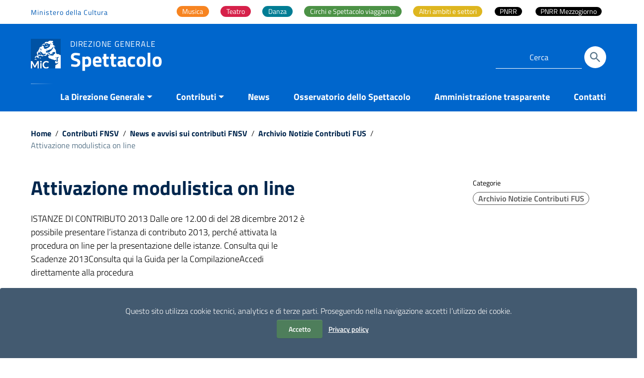

--- FILE ---
content_type: text/html; charset=UTF-8
request_url: https://spettacolo.cultura.gov.it/procedura-on-line-2013/
body_size: 23413
content:
<!doctype html>
<html lang="it-IT">
<head>
    <meta http-equiv="X-UA-Compatible" content="IE=edge; text/html; charset=UTF-8" />
    <meta name="viewport" content="width=device-width, initial-scale=1">

    
        <meta name="description" content="Direzione generale">
    	<!-- *** -->
    <script data-cfasync="false" type="text/javascript">var ewww_webp_supported=!1;function check_webp_feature(A,e){if(e=void 0!==e?e:function(){},ewww_webp_supported)e(ewww_webp_supported);else{var w=new Image;w.onload=function(){ewww_webp_supported=0<w.width&&0<w.height,e&&e(ewww_webp_supported)},w.onerror=function(){e&&e(!1)},w.src="data:image/webp;base64,"+{alpha:"UklGRkoAAABXRUJQVlA4WAoAAAAQAAAAAAAAAAAAQUxQSAwAAAARBxAR/Q9ERP8DAABWUDggGAAAABQBAJ0BKgEAAQAAAP4AAA3AAP7mtQAAAA=="}[A]}}check_webp_feature("alpha");</script><script data-cfasync="false" type="text/javascript">var Arrive=function(c,e,w){"use strict";if(c.MutationObserver&&"undefined"!=typeof HTMLElement){var r,t,a=0,u=(r=HTMLElement.prototype.matches||HTMLElement.prototype.webkitMatchesSelector||HTMLElement.prototype.mozMatchesSelector||HTMLElement.prototype.msMatchesSelector,{matchesSelector:function(e,t){return e instanceof HTMLElement&&r.call(e,t)},addMethod:function(e,t,r){var a=e[t];e[t]=function(){return r.length==arguments.length?r.apply(this,arguments):"function"==typeof a?a.apply(this,arguments):void 0}},callCallbacks:function(e,t){t&&t.options.onceOnly&&1==t.firedElems.length&&(e=[e[0]]);for(var r,a=0;r=e[a];a++)r&&r.callback&&r.callback.call(r.elem,r.elem);t&&t.options.onceOnly&&1==t.firedElems.length&&t.me.unbindEventWithSelectorAndCallback.call(t.target,t.selector,t.callback)},checkChildNodesRecursively:function(e,t,r,a){for(var i,n=0;i=e[n];n++)r(i,t,a)&&a.push({callback:t.callback,elem:i}),0<i.childNodes.length&&u.checkChildNodesRecursively(i.childNodes,t,r,a)},mergeArrays:function(e,t){var r,a={};for(r in e)e.hasOwnProperty(r)&&(a[r]=e[r]);for(r in t)t.hasOwnProperty(r)&&(a[r]=t[r]);return a},toElementsArray:function(e){return void 0===e||"number"==typeof e.length&&e!==c||(e=[e]),e}}),d=((t=function(){this._eventsBucket=[],this._beforeAdding=null,this._beforeRemoving=null}).prototype.addEvent=function(e,t,r,a){var i={target:e,selector:t,options:r,callback:a,firedElems:[]};return this._beforeAdding&&this._beforeAdding(i),this._eventsBucket.push(i),i},t.prototype.removeEvent=function(e){for(var t,r=this._eventsBucket.length-1;t=this._eventsBucket[r];r--)if(e(t)){this._beforeRemoving&&this._beforeRemoving(t);var a=this._eventsBucket.splice(r,1);a&&a.length&&(a[0].callback=null)}},t.prototype.beforeAdding=function(e){this._beforeAdding=e},t.prototype.beforeRemoving=function(e){this._beforeRemoving=e},t),o=function(i,n){var o=new d,l=this,s={fireOnAttributesModification:!1};return o.beforeAdding(function(t){var e,r=t.target;r!==c.document&&r!==c||(r=document.getElementsByTagName("html")[0]),e=new MutationObserver(function(e){n.call(this,e,t)});var a=i(t.options);e.observe(r,a),t.observer=e,t.me=l}),o.beforeRemoving(function(e){e.observer.disconnect()}),this.bindEvent=function(e,t,r){t=u.mergeArrays(s,t);for(var a=u.toElementsArray(this),i=0;i<a.length;i++)o.addEvent(a[i],e,t,r)},this.unbindEvent=function(){var r=u.toElementsArray(this);o.removeEvent(function(e){for(var t=0;t<r.length;t++)if(this===w||e.target===r[t])return!0;return!1})},this.unbindEventWithSelectorOrCallback=function(r){var e,a=u.toElementsArray(this),i=r;e="function"==typeof r?function(e){for(var t=0;t<a.length;t++)if((this===w||e.target===a[t])&&e.callback===i)return!0;return!1}:function(e){for(var t=0;t<a.length;t++)if((this===w||e.target===a[t])&&e.selector===r)return!0;return!1},o.removeEvent(e)},this.unbindEventWithSelectorAndCallback=function(r,a){var i=u.toElementsArray(this);o.removeEvent(function(e){for(var t=0;t<i.length;t++)if((this===w||e.target===i[t])&&e.selector===r&&e.callback===a)return!0;return!1})},this},i=new function(){var s={fireOnAttributesModification:!1,onceOnly:!1,existing:!1};function n(e,t,r){return!(!u.matchesSelector(e,t.selector)||(e._id===w&&(e._id=a++),-1!=t.firedElems.indexOf(e._id))||(t.firedElems.push(e._id),0))}var c=(i=new o(function(e){var t={attributes:!1,childList:!0,subtree:!0};return e.fireOnAttributesModification&&(t.attributes=!0),t},function(e,i){e.forEach(function(e){var t=e.addedNodes,r=e.target,a=[];null!==t&&0<t.length?u.checkChildNodesRecursively(t,i,n,a):"attributes"===e.type&&n(r,i)&&a.push({callback:i.callback,elem:r}),u.callCallbacks(a,i)})})).bindEvent;return i.bindEvent=function(e,t,r){t=void 0===r?(r=t,s):u.mergeArrays(s,t);var a=u.toElementsArray(this);if(t.existing){for(var i=[],n=0;n<a.length;n++)for(var o=a[n].querySelectorAll(e),l=0;l<o.length;l++)i.push({callback:r,elem:o[l]});if(t.onceOnly&&i.length)return r.call(i[0].elem,i[0].elem);setTimeout(u.callCallbacks,1,i)}c.call(this,e,t,r)},i},l=new function(){var a={};function i(e,t){return u.matchesSelector(e,t.selector)}var n=(l=new o(function(){return{childList:!0,subtree:!0}},function(e,a){e.forEach(function(e){var t=e.removedNodes,r=[];null!==t&&0<t.length&&u.checkChildNodesRecursively(t,a,i,r),u.callCallbacks(r,a)})})).bindEvent;return l.bindEvent=function(e,t,r){t=void 0===r?(r=t,a):u.mergeArrays(a,t),n.call(this,e,t,r)},l};e&&g(e.fn),g(HTMLElement.prototype),g(NodeList.prototype),g(HTMLCollection.prototype),g(HTMLDocument.prototype),g(Window.prototype);var n={};return s(i,n,"unbindAllArrive"),s(l,n,"unbindAllLeave"),n}function s(e,t,r){u.addMethod(t,r,e.unbindEvent),u.addMethod(t,r,e.unbindEventWithSelectorOrCallback),u.addMethod(t,r,e.unbindEventWithSelectorAndCallback)}function g(e){e.arrive=i.bindEvent,s(i,e,"unbindArrive"),e.leave=l.bindEvent,s(l,e,"unbindLeave")}}(window,"undefined"==typeof jQuery?null:jQuery,void 0),ewww_webp_supported=!1;function check_webp_feature(e,t){if(ewww_webp_supported)t(ewww_webp_supported);else{var r=new Image;r.onload=function(){ewww_webp_supported=0<r.width&&0<r.height,t(ewww_webp_supported)},r.onerror=function(){t(!1)},r.src="data:image/webp;base64,"+{alpha:"UklGRkoAAABXRUJQVlA4WAoAAAAQAAAAAAAAAAAAQUxQSAwAAAARBxAR/Q9ERP8DAABWUDggGAAAABQBAJ0BKgEAAQAAAP4AAA3AAP7mtQAAAA==",animation:"UklGRlIAAABXRUJQVlA4WAoAAAASAAAAAAAAAAAAQU5JTQYAAAD/////AABBTk1GJgAAAAAAAAAAAAAAAAAAAGQAAABWUDhMDQAAAC8AAAAQBxAREYiI/gcA"}[e]}}function ewwwLoadImages(e){if(e){for(var t=document.querySelectorAll(".batch-image img, .image-wrapper a, .ngg-pro-masonry-item a, .ngg-galleria-offscreen-seo-wrapper a"),r=0,a=t.length;r<a;r++)ewwwAttr(t[r],"data-src",t[r].getAttribute("data-webp")),ewwwAttr(t[r],"data-thumbnail",t[r].getAttribute("data-webp-thumbnail"));for(r=0,a=(n=document.querySelectorAll(".rev_slider ul li")).length;r<a;r++){ewwwAttr(n[r],"data-thumb",n[r].getAttribute("data-webp-thumb"));for(var i=1;i<11;)ewwwAttr(n[r],"data-param"+i,n[r].getAttribute("data-webp-param"+i)),i++}var n;for(r=0,a=(n=document.querySelectorAll(".rev_slider img")).length;r<a;r++)ewwwAttr(n[r],"data-lazyload",n[r].getAttribute("data-webp-lazyload"));var o=document.querySelectorAll("div.woocommerce-product-gallery__image");for(r=0,a=o.length;r<a;r++)ewwwAttr(o[r],"data-thumb",o[r].getAttribute("data-webp-thumb"))}var l=document.querySelectorAll("video");for(r=0,a=l.length;r<a;r++)ewwwAttr(l[r],"poster",e?l[r].getAttribute("data-poster-webp"):l[r].getAttribute("data-poster-image"));var s=document.querySelectorAll("img.ewww_webp_lazy_load");for(r=0,a=s.length;r<a;r++){if(e){ewwwAttr(s[r],"data-lazy-srcset",s[r].getAttribute("data-lazy-srcset-webp")),ewwwAttr(s[r],"data-srcset",s[r].getAttribute("data-srcset-webp")),ewwwAttr(s[r],"data-lazy-src",s[r].getAttribute("data-lazy-src-webp")),ewwwAttr(s[r],"data-src",s[r].getAttribute("data-src-webp")),ewwwAttr(s[r],"data-orig-file",s[r].getAttribute("data-webp-orig-file")),ewwwAttr(s[r],"data-medium-file",s[r].getAttribute("data-webp-medium-file")),ewwwAttr(s[r],"data-large-file",s[r].getAttribute("data-webp-large-file"));var c=s[r].getAttribute("srcset");null!=c&&!1!==c&&c.includes("R0lGOD")&&ewwwAttr(s[r],"src",s[r].getAttribute("data-lazy-src-webp"))}s[r].className=s[r].className.replace(/\bewww_webp_lazy_load\b/,"")}var w=document.querySelectorAll(".ewww_webp");for(r=0,a=w.length;r<a;r++)e?(ewwwAttr(w[r],"srcset",w[r].getAttribute("data-srcset-webp")),ewwwAttr(w[r],"src",w[r].getAttribute("data-src-webp")),ewwwAttr(w[r],"data-orig-file",w[r].getAttribute("data-webp-orig-file")),ewwwAttr(w[r],"data-medium-file",w[r].getAttribute("data-webp-medium-file")),ewwwAttr(w[r],"data-large-file",w[r].getAttribute("data-webp-large-file")),ewwwAttr(w[r],"data-large_image",w[r].getAttribute("data-webp-large_image")),ewwwAttr(w[r],"data-src",w[r].getAttribute("data-webp-src"))):(ewwwAttr(w[r],"srcset",w[r].getAttribute("data-srcset-img")),ewwwAttr(w[r],"src",w[r].getAttribute("data-src-img"))),w[r].className=w[r].className.replace(/\bewww_webp\b/,"ewww_webp_loaded");window.jQuery&&jQuery.fn.isotope&&jQuery.fn.imagesLoaded&&(jQuery(".fusion-posts-container-infinite").imagesLoaded(function(){jQuery(".fusion-posts-container-infinite").hasClass("isotope")&&jQuery(".fusion-posts-container-infinite").isotope()}),jQuery(".fusion-portfolio:not(.fusion-recent-works) .fusion-portfolio-wrapper").imagesLoaded(function(){jQuery(".fusion-portfolio:not(.fusion-recent-works) .fusion-portfolio-wrapper").isotope()}))}function ewwwWebPInit(e){ewwwLoadImages(e),ewwwNggLoadGalleries(e),document.arrive(".ewww_webp",function(){ewwwLoadImages(e)}),document.arrive(".ewww_webp_lazy_load",function(){ewwwLoadImages(e)}),document.arrive("videos",function(){ewwwLoadImages(e)}),"loading"==document.readyState?document.addEventListener("DOMContentLoaded",ewwwJSONParserInit):("undefined"!=typeof galleries&&ewwwNggParseGalleries(e),ewwwWooParseVariations(e))}function ewwwAttr(e,t,r){null!=r&&!1!==r&&e.setAttribute(t,r)}function ewwwJSONParserInit(){"undefined"!=typeof galleries&&check_webp_feature("alpha",ewwwNggParseGalleries),check_webp_feature("alpha",ewwwWooParseVariations)}function ewwwWooParseVariations(e){if(e)for(var t=document.querySelectorAll("form.variations_form"),r=0,a=t.length;r<a;r++){var i=t[r].getAttribute("data-product_variations"),n=!1;try{for(var o in i=JSON.parse(i))void 0!==i[o]&&void 0!==i[o].image&&(void 0!==i[o].image.src_webp&&(i[o].image.src=i[o].image.src_webp,n=!0),void 0!==i[o].image.srcset_webp&&(i[o].image.srcset=i[o].image.srcset_webp,n=!0),void 0!==i[o].image.full_src_webp&&(i[o].image.full_src=i[o].image.full_src_webp,n=!0),void 0!==i[o].image.gallery_thumbnail_src_webp&&(i[o].image.gallery_thumbnail_src=i[o].image.gallery_thumbnail_src_webp,n=!0),void 0!==i[o].image.thumb_src_webp&&(i[o].image.thumb_src=i[o].image.thumb_src_webp,n=!0));n&&ewwwAttr(t[r],"data-product_variations",JSON.stringify(i))}catch(e){}}}function ewwwNggParseGalleries(e){if(e)for(var t in galleries){var r=galleries[t];galleries[t].images_list=ewwwNggParseImageList(r.images_list)}}function ewwwNggLoadGalleries(e){e&&document.addEventListener("ngg.galleria.themeadded",function(e,t){window.ngg_galleria._create_backup=window.ngg_galleria.create,window.ngg_galleria.create=function(e,t){var r=$(e).data("id");return galleries["gallery_"+r].images_list=ewwwNggParseImageList(galleries["gallery_"+r].images_list),window.ngg_galleria._create_backup(e,t)}})}function ewwwNggParseImageList(e){for(var t in e){var r=e[t];if(void 0!==r["image-webp"]&&(e[t].image=r["image-webp"],delete e[t]["image-webp"]),void 0!==r["thumb-webp"]&&(e[t].thumb=r["thumb-webp"],delete e[t]["thumb-webp"]),void 0!==r.full_image_webp&&(e[t].full_image=r.full_image_webp,delete e[t].full_image_webp),void 0!==r.srcsets)for(var a in r.srcsets)nggSrcset=r.srcsets[a],void 0!==r.srcsets[a+"-webp"]&&(e[t].srcsets[a]=r.srcsets[a+"-webp"],delete e[t].srcsets[a+"-webp"]);if(void 0!==r.full_srcsets)for(var i in r.full_srcsets)nggFSrcset=r.full_srcsets[i],void 0!==r.full_srcsets[i+"-webp"]&&(e[t].full_srcsets[i]=r.full_srcsets[i+"-webp"],delete e[t].full_srcsets[i+"-webp"])}return e}check_webp_feature("alpha",ewwwWebPInit);</script><link media="all" href="https://spettacolo.cultura.gov.it/wp-content/cache/autoptimize/css/autoptimize_5c47ae2a043db0beda43f6198ecdf244.css" rel="stylesheet" /><title>Attivazione modulistica on line &#8211; Spettacolo</title>
<script> var ajaxurl = 'https://spettacolo.cultura.gov.it/wp-admin/admin-ajax.php'; </script><meta name='robots' content='max-image-preview:large' />
	
	<link rel="alternate" type="application/rss+xml" title="Spettacolo &raquo; Feed" href="https://spettacolo.cultura.gov.it/feed/" />
<link rel="alternate" type="application/rss+xml" title="Spettacolo &raquo; Feed dei commenti" href="https://spettacolo.cultura.gov.it/comments/feed/" />




























<link rel="EditURI" type="application/rsd+xml" title="RSD" href="https://spettacolo.cultura.gov.it/xmlrpc.php?rsd" />
<meta name="generator" content="WordPress 6.7.2" />
<link rel="canonical" href="https://spettacolo.cultura.gov.it/procedura-on-line-2013/" />
<link rel='shortlink' href='https://spettacolo.cultura.gov.it/?p=6267' />
<noscript><style>.lazyload[data-src]{display:none !important;}</style></noscript><link rel="icon" href="https://spettacolo.cultura.gov.it/wp-content/uploads/2023/10/cropped-MiC_logo_tondo_BLU_512-32x32.png" sizes="32x32" />
<link rel="icon" href="https://spettacolo.cultura.gov.it/wp-content/uploads/2023/10/cropped-MiC_logo_tondo_BLU_512-192x192.png" sizes="192x192" />
<link rel="apple-touch-icon" href="https://spettacolo.cultura.gov.it/wp-content/uploads/2023/10/cropped-MiC_logo_tondo_BLU_512-180x180.png" />
<meta name="msapplication-TileImage" content="https://spettacolo.cultura.gov.it/wp-content/uploads/2023/10/cropped-MiC_logo_tondo_BLU_512-270x270.png" />
		
						<!-- Matomo InHome-->
		<script>
		  var _paq = window._paq = window._paq || [];
		  // tracker methods like "setCustomDimension" should be called before "trackPageView"  
		  _paq.push(['trackPageView']);
		  _paq.push(['enableLinkTracking']);
		  (function() {
			var u="//stat.cultura.gov.it/";
			_paq.push(['setTrackerUrl', u+'matomo.php']);
			_paq.push(['setSiteId', '2']);
			var d=document, g=d.createElement('script'), s=d.getElementsByTagName('script')[0];
			g.async=true; g.src=u+'matomo.js'; s.parentNode.insertBefore(g,s);
		  })();
		</script>
		<!-- End Matomo -->
		<link href='https://spettacolo.cultura.gov.it/wp-content/themes/italiawp2-child/dgs.css?ver=1' type='text/css' media='all' />
</head>
<body class="t-Pac contributi-fus ">
<script data-cfasync="false">if(ewww_webp_supported){document.body.classList.add("webp-support");}</script>

<div class="cookiebar hide neutral-1-bg-a7" aria-hidden="true">
    <p class="text-white">
        Questo sito utilizza cookie tecnici, analytics e di terze parti.
        Proseguendo nella navigazione accetti l’utilizzo dei cookie.<br />
        <button data-accept="cookiebar" class="btn btn-info mr-2 btn-verde">
            Accetto        </button>
        <a href="https://spettacolo.cultura.gov.it/privacy-policy/" class="btn btn-outline-info btn-trasp">Privacy policy</a>
    </p>
</div>

<div class="body_wrapper push_container clearfix" id="page_top">
    <div class="skiplink sr-only">
        <ul>
            <li>
                <a accesskey="2" href="#main_container">Vai ai contenuti</a>
            </li>
            <li>
                <a accesskey="3" href="#menup">Vai al menu di navigazione</a>
            </li>
            <li><a accesskey="4" href="#footer">Vai al footer</a></li>
        </ul>
    </div>

    <header id="mainheader" class="u-background-50 shadow">
    <!-- Inizio Fascia Appartenenza -->
<section class="it-header-slim-wrapper theme-light border-0 py-0">
    <div class="container">
        <div class="row clearfix">
            <div class="col-12 entesup">
								<div class="it-header-slim-wrapper-content justify-content-sm-center justify-content-lg-end px-0">
																		<a  aria-label="Collegamento a sito esterno - Ministero della Cultura - nuova finestra"
											title="Ministero della Cultura"
											href="https://cultura.gov.it/"
											target="_blank" class="navbar-brand mr-auto d-none d-lg-block">

																								Ministero della Cultura																				</a>
																		<div class="mw-100">
											<nav id="main-areas" class="menu-main-container"><ul id="menu-main" class="nav nav-tabs bg-transparent border-0"><li itemscope="itemscope" itemtype="https://www.schema.org/SiteNavigationElement" id="menu-item-7789" class="musica menu-item menu-item-type-post_type menu-item-object-page menu-item-7789 nav-item"><a title="Musica" href="https://spettacolo.cultura.gov.it/attivita-musica/" class="nav-link custom_megamenu_link"><span>Musica</span></a></li>
<li itemscope="itemscope" itemtype="https://www.schema.org/SiteNavigationElement" id="menu-item-7794" class="teatro menu-item menu-item-type-post_type menu-item-object-page menu-item-7794 nav-item"><a title="Teatro" href="https://spettacolo.cultura.gov.it/attivita-teatro/" class="nav-link custom_megamenu_link"><span>Teatro</span></a></li>
<li itemscope="itemscope" itemtype="https://www.schema.org/SiteNavigationElement" id="menu-item-7799" class="danza menu-item menu-item-type-post_type menu-item-object-page menu-item-7799 nav-item"><a title="Danza" href="https://spettacolo.cultura.gov.it/attivita-danza/" class="nav-link custom_megamenu_link"><span>Danza</span></a></li>
<li itemscope="itemscope" itemtype="https://www.schema.org/SiteNavigationElement" id="menu-item-7804" class="circhi-e-spettacolo-viaggiante menu-item menu-item-type-post_type menu-item-object-page menu-item-7804 nav-item"><a title="Circhi e Spettacolo viaggiante" href="https://spettacolo.cultura.gov.it/circhi-e-spettacolo-viaggiante/" class="nav-link custom_megamenu_link"><span>Circhi e Spettacolo viaggiante</span></a></li>
<li itemscope="itemscope" itemtype="https://www.schema.org/SiteNavigationElement" id="menu-item-7809" class="altri-ambiti-e-settori menu-item menu-item-type-post_type menu-item-object-page menu-item-has-children dropdown menu-item-7809 nav-item"><a title="Altri ambiti e settori" href="https://spettacolo.cultura.gov.it/altri-ambiti-e-settori/" class="nav-link custom_megamenu_link"><span>Altri ambiti e settori</span></a>
<ul class="dropdown-menu"  role="menu">
	<li itemscope="itemscope" itemtype="https://www.schema.org/SiteNavigationElement" id="menu-item-7810" class="menu-item menu-item-type-post_type menu-item-object-page menu-item-7810 nav-item"><a title="Azioni Di Sistema E Residenze" href="https://spettacolo.cultura.gov.it/dd-870-e-920-del-2016/" class="dropdown-item"><span>Azioni Di Sistema E Residenze</span></a></li>
	<li itemscope="itemscope" itemtype="https://www.schema.org/SiteNavigationElement" id="menu-item-7815" class="menu-item menu-item-type-post_type menu-item-object-page menu-item-7815 nav-item"><a title="Bandi Covid" href="https://spettacolo.cultura.gov.it/bandi-covid/" class="dropdown-item"><span>Bandi Covid</span></a></li>
	<li itemscope="itemscope" itemtype="https://www.schema.org/SiteNavigationElement" id="menu-item-7820" class="menu-item menu-item-type-post_type menu-item-object-page menu-item-7820 nav-item"><a title="Carnevali Storici" href="https://spettacolo.cultura.gov.it/carnevali-storici/" class="dropdown-item"><span>Carnevali Storici</span></a></li>
	<li itemscope="itemscope" itemtype="https://www.schema.org/SiteNavigationElement" id="menu-item-7825" class="menu-item menu-item-type-post_type menu-item-object-page menu-item-7825 nav-item"><a title="Festival, cori e bande – Musica Jazz" href="https://spettacolo.cultura.gov.it/festival-cori-e-bande-musica-jazz/" class="dropdown-item"><span>Festival, cori e bande – Musica Jazz</span></a></li>
	<li itemscope="itemscope" itemtype="https://www.schema.org/SiteNavigationElement" id="menu-item-7830" class="menu-item menu-item-type-post_type menu-item-object-page menu-item-7830 nav-item"><a title="Multidisciplinari" href="https://spettacolo.cultura.gov.it/multidisciplinari/" class="dropdown-item"><span>Multidisciplinari</span></a></li>
	<li itemscope="itemscope" itemtype="https://www.schema.org/SiteNavigationElement" id="menu-item-7835" class="menu-item menu-item-type-post_type menu-item-object-page menu-item-7835 nav-item"><a title="Progetti speciali" href="https://spettacolo.cultura.gov.it/progetti-speciali/" class="dropdown-item"><span>Progetti speciali</span></a></li>
	<li itemscope="itemscope" itemtype="https://www.schema.org/SiteNavigationElement" id="menu-item-7845" class="menu-item menu-item-type-post_type menu-item-object-page menu-item-7845 nav-item"><a title="Sostegno a fondazione e accademie" href="https://spettacolo.cultura.gov.it/sostegno-a-fondazione-e-accademie/" class="dropdown-item"><span>Sostegno a fondazione e accademie</span></a></li>
</ul>
</li>
<li itemscope="itemscope" itemtype="https://www.schema.org/SiteNavigationElement" id="menu-item-8527" class="menu-item menu-item-type-post_type menu-item-object-post menu-item-8527 nav-item"><a title="PNRR" href="https://spettacolo.cultura.gov.it/pnrr-interventi-di-promozione-dellecoefficienza-e-riduzione-dei-consumi-energetici-nelle-sale-teatrali-e-nei-cinema-pubblici-e-privati/" class="nav-link custom_megamenu_link"><span>PNRR</span></a></li>
<li itemscope="itemscope" itemtype="https://www.schema.org/SiteNavigationElement" id="menu-item-15643" class="menu-item menu-item-type-custom menu-item-object-custom menu-item-15643 nav-item"><a title="PNRR Mezzogiorno" href="https://spettacolo.cultura.gov.it/pnrr-avviso-pubblico-per-la-presentazione-di-proposte-di-intervento-per-la-promozione-dellecoefficienza-e-riduzione-dei-consumi-energetici-nelle-sale-teatrali-e-nei-cinema-pubblici-e-priva/" class="nav-link custom_megamenu_link"><span>PNRR Mezzogiorno</span></a></li>
</ul></nav>									</div>

																	</div>
            </div>
        </div>
    </div>
</section>
<!-- Fine Fascia Appartenenza -->

<!-- Button Menu -->
<button class="navbar-toggle menu-btn pull-left menu-left push-body jPushMenuBtn">
    <span class="sr-only">Attiva / disattiva la navigazione</span>
    <span class="icon-bar icon-bar1"></span>
    <span class="icon-bar icon-bar2"></span>
    <span class="icon-bar icon-bar3"></span>
</button>
<!-- Fine Button Menu -->

<!-- Inizio Menu Mobile -->
<nav class="cbp-spmenu cbp-spmenu-vertical cbp-spmenu-left" id="menup">
    <div class="cbp-menu-wrapper clearfix">

        <h2 class="sr-only">Menu principale</h2>

        <div class="logo-burger">
            <div class="logotxt-burger ml-0">
							<!-- pulsante ricerca mobile -->
							<div class="p_cercaMobile px-0">
									<div class="cerca">
<form class="Form" method="get" role="search" action="https://spettacolo.cultura.gov.it/">
    <input type="text" value="" name="s" title="Cerca" placeholder="Cerca" required>
    <button class="btn btn-default btn-cerca pull-right" name="submit" title="Cerca" aria-label="Cerca">
        <svg class="icon">
        <use xlink:href="https://spettacolo.cultura.gov.it/wp-content/themes/italiawp2/static/img/ponmetroca.svg#ca-search"></use>
        </svg>
    </button>
</form>
</div>
							</div>
							<!-- pulsante ricerca mobile -->
            </div>
        </div>

            <div class="menu-menu-principale-megamenu-container"><ul id="site-navigation" class="nav navmenu"><li id="menu-item-7850" class="menu-item menu-item-type-custom menu-item-object-custom menu-item-has-children menu-item-7850"><a href="#">La Direzione Generale</a>
<ul class="sub-menu">
	<li id="menu-item-7851" class="menu-item menu-item-type-post_type menu-item-object-page menu-item-7851"><a href="https://spettacolo.cultura.gov.it/compiti-istituzionali/">Compiti istituzionali</a></li>
	<li id="menu-item-7852" class="menu-item menu-item-type-post_type menu-item-object-page menu-item-has-children menu-item-7852"><a href="https://spettacolo.cultura.gov.it/organizzazione-e-contatti/">Organizzazione e Contatti</a>
	<ul class="sub-menu">
		<li id="menu-item-7853" class="menu-item menu-item-type-post_type menu-item-object-page menu-item-7853"><a href="https://spettacolo.cultura.gov.it/il-direttore-generale/">Il Direttore generale</a></li>
		<li id="menu-item-7854" class="menu-item menu-item-type-post_type menu-item-object-page menu-item-7854"><a href="https://spettacolo.cultura.gov.it/segreteria-direttore-generale/">Ufficio di Segreteria del Direttore generale</a></li>
		<li id="menu-item-7855" class="menu-item menu-item-type-post_type menu-item-object-page menu-item-7855"><a href="https://spettacolo.cultura.gov.it/servizio-i/">Servizio II</a></li>
		<li id="menu-item-7856" class="menu-item menu-item-type-post_type menu-item-object-page menu-item-7856"><a href="https://spettacolo.cultura.gov.it/servizio-ii/">Servizio III</a></li>
		<li id="menu-item-8146" class="menu-item menu-item-type-post_type menu-item-object-page menu-item-8146"><a href="https://spettacolo.cultura.gov.it/osservatorio-dello-spettacolo/">Osservatorio dello Spettacolo</a></li>
	</ul>
</li>
	<li id="menu-item-7858" class="menu-item menu-item-type-custom menu-item-object-custom menu-item-has-children menu-item-7858"><a href="#">Normativa, atti e pubblicazioni</a>
	<ul class="sub-menu">
		<li id="menu-item-7859" class="menu-item menu-item-type-post_type menu-item-object-page menu-item-7859"><a href="https://spettacolo.cultura.gov.it/normativa-fus-e-spettacolo-dal-vivo/">Normativa di settore</a></li>
		<li id="menu-item-7860" class="menu-item menu-item-type-post_type menu-item-object-page menu-item-7860"><a href="https://spettacolo.cultura.gov.it/normative-e-atti/">Atti</a></li>
		<li id="menu-item-7861" class="menu-item menu-item-type-post_type menu-item-object-page menu-item-7861"><a href="https://spettacolo.cultura.gov.it/pubblicazioni/">Pubblicazioni</a></li>
	</ul>
</li>
	<li id="menu-item-7862" class="menu-item menu-item-type-post_type menu-item-object-page menu-item-7862"><a href="https://spettacolo.cultura.gov.it/consulta-e-commissioni/">Organi consultivi</a></li>
</ul>
</li>
<li id="menu-item-7863" class="menu-item menu-item-type-custom menu-item-object-custom menu-item-has-children menu-item-7863"><a href="#">Contributi</a>
<ul class="sub-menu">
	<li id="menu-item-7864" class="menu-item menu-item-type-post_type menu-item-object-page menu-item-7864"><a href="https://spettacolo.cultura.gov.it/contributi-fnsv-fondo-nazionale-per-lo-spettacolo-dal-vivo/">Contributi FNSV &#8211; Fondo Nazionale per lo Spettacolo dal Vivo</a></li>
	<li id="menu-item-7865" class="menu-item menu-item-type-custom menu-item-object-custom menu-item-has-children menu-item-7865"><a href="#">Altri contributi</a>
	<ul class="sub-menu">
		<li id="menu-item-8378" class="menu-item menu-item-type-taxonomy menu-item-object-category menu-item-8378"><a href="https://spettacolo.cultura.gov.it/category/contributi-extra-fus/">Contributi extra FNSV</a></li>
		<li id="menu-item-7867" class="menu-item menu-item-type-post_type menu-item-object-page menu-item-7867"><a href="https://spettacolo.cultura.gov.it/bandi-covid/">Bandi Covid</a></li>
	</ul>
</li>
</ul>
</li>
<li id="menu-item-7868" class="menu-item menu-item-type-post_type menu-item-object-page current_page_parent menu-item-7868"><a href="https://spettacolo.cultura.gov.it/news/">News</a></li>
<li id="menu-item-10311" class="menu-item menu-item-type-post_type menu-item-object-page menu-item-10311"><a href="https://spettacolo.cultura.gov.it/osservatorio-dello-spettacolo/">Osservatorio dello Spettacolo</a></li>
<li id="menu-item-7869" class="menu-item menu-item-type-post_type menu-item-object-page menu-item-7869"><a href="https://spettacolo.cultura.gov.it/amministrazione-trasparente/">Amministrazione trasparente</a></li>
<li id="menu-item-7870" class="menu-item menu-item-type-post_type menu-item-object-page menu-item-7870"><a href="https://spettacolo.cultura.gov.it/contatti/">Contatti</a></li>
</ul></div>
        <ul class="list-inline socialmobile">
            
                <li class="small">Seguici su Spettacolo MIC</li>
                                            <li>
                            <a  target="_blank" class="social-icon"
                                aria-label="Collegamento a sito esterno - Facebook"
                                href="https://www.facebook.com/SpettacoloMiC.it/">
                                <svg class="icon">
                                    <use  xlink:href="https://spettacolo.cultura.gov.it/wp-content/themes/italiawp2/static/img/ponmetroca.svg#ca-facebook"></use>
                                </svg>
                                <span class="hidden">Seguici su Spettacolo MIC Facebook</span>
                            </a>
                        </li>
                                                                <li>
                            <a  target="_blank" class="social-icon"
                                aria-label="Collegamento a sito esterno - Twitter"
                                href="https://twitter.com/spettacolomic">
                                <svg class="icon">
                                    <use  xlink:href="https://spettacolo.cultura.gov.it/wp-content/themes/italiawp2/static/img/ponmetroca.svg#ca-twitter"></use>
                                </svg>
                                <span class="hidden">Seguici su Spettacolo MIC Twitter</span>
                            </a>
                        </li>
                                                                                    <li>
                            <a  target="_blank" class="social-icon"
                                aria-label="Collegamento a sito esterno - Instagram"
                                href="https://www.instagram.com/spettacolomic_it/">
                                <svg class="icon">
                                    <use  xlink:href="https://spettacolo.cultura.gov.it/wp-content/themes/italiawp2/static/img/ponmetroca.svg#ca-instagram"></use>
                                </svg>
                                <span class="hidden">Seguici su Spettacolo MIC Instagram</span>
                            </a>
                        </li>
                                                                                </ul>
    </div>
</nav>
<!-- Fine Menu Mobile -->

<!-- Inizio Intestazione -->
<div class="container header">
    <div class="row clearfix">
        <div class="col-auto comune">
            <div class="logoprint">
                <h1>
                                        <img class="custom-logo lazyload ewww_webp_lazy_load" src="[data-uri]" alt="Spettacolo" data-src="https://spettacolo.cultura.gov.it/wp-content/uploads/2021/11/logo-1.png" loading="lazy" data-src-webp="https://spettacolo.cultura.gov.it/wp-content/uploads/2021/11/logo-1.png.webp" /><noscript><img class="custom-logo" src="https://spettacolo.cultura.gov.it/wp-content/uploads/2021/11/logo-1.png" alt="Spettacolo" data-eio="l" /></noscript>
                    Spettacolo                </h1>
            </div>
            <div class="logoimg">
                <a href="https://spettacolo.cultura.gov.it/" title="Spettacolo">
                                        <noscript><img class="custom-logo" alt="Spettacolo" src="https://spettacolo.cultura.gov.it/wp-content/uploads/2021/11/logo-1.png"></noscript><img class="lazyload custom-logo ewww_webp_lazy_load" alt="Spettacolo" src='data:image/svg+xml,%3Csvg%20xmlns=%22http://www.w3.org/2000/svg%22%20viewBox=%220%200%20210%20140%22%3E%3C/svg%3E' data-src="https://spettacolo.cultura.gov.it/wp-content/uploads/2021/11/logo-1.png" data-src-webp="https://spettacolo.cultura.gov.it/wp-content/uploads/2021/11/logo-1.png.webp">
                </a>
            </div>
            <div class="logotxt">
                <h1 class="d-block">
                    <a href="https://spettacolo.cultura.gov.it/" title="Spettacolo">
                        <span class="d-block text-uppercase small line-10">Direzione generale</span>
                        <span class="h2 line-10 d-block mb-0">Spettacolo</span>
                    </a>
                </h1>
            </div>
        </div>

        <div class="header-social col-auto d-none d-lg-block d-md-none pull-right text-right ml-auto">
		        </div>

        <div class="header-cerca col-auto d-none d-lg-block d-md-none text-right">
            <!-- Inizio Ricerca -->
            <div class="cerca">
<form class="Form" method="get" role="search" action="https://spettacolo.cultura.gov.it/">
    <input type="text" value="" name="s" title="Cerca" placeholder="Cerca" required>
    <button class="btn btn-default btn-cerca pull-right" name="submit" title="Cerca" aria-label="Cerca">
        <svg class="icon">
        <use xlink:href="https://spettacolo.cultura.gov.it/wp-content/themes/italiawp2/static/img/ponmetroca.svg#ca-search"></use>
        </svg>
    </button>
</form>
</div>
            <!-- Fine Ricerca -->
        </div>
    </div>
</div>
<!-- Fine Intestazione -->

<section id="sub_nav">

    <div class="container">
        <div class="row">
            <div id="area-selected" class="col d-flex align-items-center">
												</div>
            <div class="col-auto ml-sm-auto d-none d-lg-block">

                <nav class="navbar navbar-expand-sm has-megamenu">
                    <div class="navbar-collapsable">
                        <div class="close-div sr-only">
                            <button class="btn close-menu" type="button">
                                <svg class="icon icon-sm icon-light">
                                <use xlink:href="https://spettacolo.cultura.gov.it/wp-content/themes/italiawp2/static/svg/sprite.svg#it-close"></use>
                                </svg>chiusi                            </button>
                        </div>

                        <div class="menu-wrapper">
                        <ul id="menu-principale" class="nav navbar-nav"><li itemscope="itemscope" itemtype="https://www.schema.org/SiteNavigationElement" class="menu-item menu-item-type-custom menu-item-object-custom menu-item-has-children dropdown menu-item-7850 nav-item"><a title="La Direzione Generale" href="#" data-toggle="dropdown" aria-haspopup="true" aria-expanded="false" class="dropdown-toggle nav-link" id="menu-item-dropdown-7850">La Direzione Generale</a>
<ul class="dropdown-menu" aria-labelledby="menu-item-dropdown-7850" role="menu">
	<li itemscope="itemscope" itemtype="https://www.schema.org/SiteNavigationElement" class="menu-item menu-item-type-post_type menu-item-object-page menu-item-7851 nav-item"><a title="Compiti istituzionali" href="https://spettacolo.cultura.gov.it/compiti-istituzionali/" class="dropdown-item custom_megamenu_intestazione">Compiti istituzionali</a></li>
	<li itemscope="itemscope" itemtype="https://www.schema.org/SiteNavigationElement" class="menu-item menu-item-type-post_type menu-item-object-page menu-item-has-children dropdown menu-item-7852 nav-item"><a title="Organizzazione e Contatti" href="https://spettacolo.cultura.gov.it/organizzazione-e-contatti/" class="dropdown-item custom_megamenu_intestazione">Organizzazione e Contatti</a>
	<ul aria-labelledby="menu-item-dropdown-7850" role="menu">
		<li itemscope="itemscope" itemtype="https://www.schema.org/SiteNavigationElement" class="menu-item menu-item-type-post_type menu-item-object-page menu-item-7853 nav-item"><a title="Il Direttore generale" href="https://spettacolo.cultura.gov.it/il-direttore-generale/" class="dropdown-item">Il Direttore generale</a></li>
		<li itemscope="itemscope" itemtype="https://www.schema.org/SiteNavigationElement" class="menu-item menu-item-type-post_type menu-item-object-page menu-item-7854 nav-item"><a title="Ufficio di Segreteria del Direttore generale" href="https://spettacolo.cultura.gov.it/segreteria-direttore-generale/" class="dropdown-item">Ufficio di Segreteria del Direttore generale</a></li>
		<li itemscope="itemscope" itemtype="https://www.schema.org/SiteNavigationElement" class="menu-item menu-item-type-post_type menu-item-object-page menu-item-7855 nav-item"><a title="Servizio II" href="https://spettacolo.cultura.gov.it/servizio-i/" class="dropdown-item">Servizio II</a></li>
		<li itemscope="itemscope" itemtype="https://www.schema.org/SiteNavigationElement" class="menu-item menu-item-type-post_type menu-item-object-page menu-item-7856 nav-item"><a title="Servizio III" href="https://spettacolo.cultura.gov.it/servizio-ii/" class="dropdown-item">Servizio III</a></li>
		<li itemscope="itemscope" itemtype="https://www.schema.org/SiteNavigationElement" class="menu-item menu-item-type-post_type menu-item-object-page menu-item-8146 nav-item"><a title="Osservatorio dello Spettacolo" href="https://spettacolo.cultura.gov.it/osservatorio-dello-spettacolo/" class="dropdown-item">Osservatorio dello Spettacolo</a></li>
	</ul>
</li>
	<li itemscope="itemscope" itemtype="https://www.schema.org/SiteNavigationElement" class="menu-item menu-item-type-custom menu-item-object-custom menu-item-has-children dropdown menu-item-7858 nav-item"><a title="Normativa, atti e pubblicazioni" href="#" class="dropdown-item custom_megamenu_intestazione">Normativa, atti e pubblicazioni</a>
	<ul aria-labelledby="menu-item-dropdown-7850" role="menu">
		<li itemscope="itemscope" itemtype="https://www.schema.org/SiteNavigationElement" class="menu-item menu-item-type-post_type menu-item-object-page menu-item-7859 nav-item"><a title="Normativa di settore" href="https://spettacolo.cultura.gov.it/normativa-fus-e-spettacolo-dal-vivo/" class="dropdown-item">Normativa di settore</a></li>
		<li itemscope="itemscope" itemtype="https://www.schema.org/SiteNavigationElement" class="menu-item menu-item-type-post_type menu-item-object-page menu-item-7860 nav-item"><a title="Atti" href="https://spettacolo.cultura.gov.it/normative-e-atti/" class="dropdown-item">Atti</a></li>
		<li itemscope="itemscope" itemtype="https://www.schema.org/SiteNavigationElement" class="menu-item menu-item-type-post_type menu-item-object-page menu-item-7861 nav-item"><a title="Pubblicazioni" href="https://spettacolo.cultura.gov.it/pubblicazioni/" class="dropdown-item">Pubblicazioni</a></li>
	</ul>
</li>
	<li itemscope="itemscope" itemtype="https://www.schema.org/SiteNavigationElement" class="menu-item menu-item-type-post_type menu-item-object-page menu-item-7862 nav-item"><a title="Organi consultivi" href="https://spettacolo.cultura.gov.it/consulta-e-commissioni/" class="dropdown-item custom_megamenu_intestazione">Organi consultivi</a></li>
</ul>
</li>
<li itemscope="itemscope" itemtype="https://www.schema.org/SiteNavigationElement" class="menu-item menu-item-type-custom menu-item-object-custom menu-item-has-children dropdown menu-item-7863 nav-item"><a title="Contributi" href="#" data-toggle="dropdown" aria-haspopup="true" aria-expanded="false" class="dropdown-toggle nav-link" id="menu-item-dropdown-7863">Contributi</a>
<ul class="dropdown-menu" aria-labelledby="menu-item-dropdown-7863" role="menu">
	<li itemscope="itemscope" itemtype="https://www.schema.org/SiteNavigationElement" class="menu-item menu-item-type-post_type menu-item-object-page menu-item-7864 nav-item"><a title="Contributi FNSV - Fondo Nazionale per lo Spettacolo dal Vivo" href="https://spettacolo.cultura.gov.it/contributi-fnsv-fondo-nazionale-per-lo-spettacolo-dal-vivo/" class="dropdown-item custom_megamenu_intestazione">Contributi FNSV &#8211; Fondo Nazionale per lo Spettacolo dal Vivo</a></li>
	<li itemscope="itemscope" itemtype="https://www.schema.org/SiteNavigationElement" class="menu-item menu-item-type-custom menu-item-object-custom menu-item-has-children dropdown menu-item-7865 nav-item"><a title="Altri contributi" href="#" class="dropdown-item custom_megamenu_intestazione">Altri contributi</a>
	<ul aria-labelledby="menu-item-dropdown-7863" role="menu">
		<li itemscope="itemscope" itemtype="https://www.schema.org/SiteNavigationElement" class="menu-item menu-item-type-taxonomy menu-item-object-category menu-item-8378 nav-item"><a title="Contributi extra FNSV" href="https://spettacolo.cultura.gov.it/category/contributi-extra-fus/" class="dropdown-item">Contributi extra FNSV</a></li>
		<li itemscope="itemscope" itemtype="https://www.schema.org/SiteNavigationElement" class="menu-item menu-item-type-post_type menu-item-object-page menu-item-7867 nav-item"><a title="Bandi Covid" href="https://spettacolo.cultura.gov.it/bandi-covid/" class="dropdown-item">Bandi Covid</a></li>
	</ul>
</li>
</ul>
</li>
<li itemscope="itemscope" itemtype="https://www.schema.org/SiteNavigationElement" class="menu-item menu-item-type-post_type menu-item-object-page current_page_parent menu-item-7868 nav-item"><a title="News" href="https://spettacolo.cultura.gov.it/news/" class="nav-link">News</a></li>
<li itemscope="itemscope" itemtype="https://www.schema.org/SiteNavigationElement" class="menu-item menu-item-type-post_type menu-item-object-page menu-item-10311 nav-item"><a title="Osservatorio dello Spettacolo" href="https://spettacolo.cultura.gov.it/osservatorio-dello-spettacolo/" class="nav-link">Osservatorio dello Spettacolo</a></li>
<li itemscope="itemscope" itemtype="https://www.schema.org/SiteNavigationElement" class="menu-item menu-item-type-post_type menu-item-object-page menu-item-7869 nav-item"><a title="Amministrazione trasparente" href="https://spettacolo.cultura.gov.it/amministrazione-trasparente/" class="nav-link">Amministrazione trasparente</a></li>
<li itemscope="itemscope" itemtype="https://www.schema.org/SiteNavigationElement" class="menu-item menu-item-type-post_type menu-item-object-page menu-item-7870 nav-item"><a title="Contatti" href="https://spettacolo.cultura.gov.it/contatti/" class="nav-link">Contatti</a></li>
</ul>                        </div>
                    </div>
                </nav>
            </div>
        </div>
    </div>

</section>
    </header>
    <main id="main_container">

    <section id="briciole"><div class="container"><div class="row"><div class="offset-lg-1 col-lg-9 col-md-12"><nav class="breadcrumb-container" aria-label="breadcrumb"><ol class="breadcrumb"><li class="breadcrumb-item"><a href="https://spettacolo.cultura.gov.it">Home</a><span class="separator">/</span></li><li class="breadcrumb-item"><a href="https://spettacolo.cultura.gov.it/category/contributi-fus/">Contributi FNSV</a><span class="separator">/</span></li><li class="breadcrumb-item"><a href="https://spettacolo.cultura.gov.it/category/contributi-fus/news-avvisi-contributi-fus/">News e avvisi sui contributi FNSV</a><span class="separator">/</span></li><li class="breadcrumb-item"><a href="https://spettacolo.cultura.gov.it/category/contributi-fus/news-avvisi-contributi-fus/archivio-notizie-contributi-spettacolo/">Archivio Notizie Contributi FUS</a><span class="separator">/</span></li><li class="breadcrumb-item active">Attivazione modulistica on line</li></ol></nav></div></div></div></section>
        <section id="intro">
            <div class="container">
                <div class="row">
                    <div class="col-lg-6 col-md-8">
                        <div class="titolo-sezione">
                            <h2>Attivazione modulistica on line</h2>
                            <p>ISTANZE DI CONTRIBUTO 2013 Dalle ore 12.00 di del 28 dicembre 2012 è possibile presentare l&#8217;istanza di contributo 2013, perché attivata la procedura on line per la presentazione delle istanze. Consulta qui le Scadenze 2013Consulta qui la Guida per la CompilazioneAccedi direttamente alla procedura</p>
                        </div>
                    </div>
                    <div class="ml-lg-auto col-lg-3 col-md-4">
                        <aside id="argomenti-sezione">
                            
                                                        <div class="argomenti">
                                <h4>Categorie</h4>
                                <div class="argomenti-sezione-elenco">
                                    <a href="https://spettacolo.cultura.gov.it/category/contributi-fus/news-avvisi-contributi-fus/archivio-notizie-contributi-spettacolo/" title="Archivio Notizie Contributi FUS" class="badge badge-pill badge-argomenti">Archivio Notizie Contributi FUS</a>                                </div>
                            </div>
                                                        
                                                        
                        </aside>
                    </div>
                </div>
                <div class="row mt40">
                    <div class="col-xl-2 col-lg-3 col-md-3">
                        <p class="data-articolo">
                            <span>Data:</span><br /><strong>28 Dicembre 2012</strong>
                        </p>
                    </div>
                </div>
            </div>
        </section>

                <section id="articolo-dettaglio-foto">
          <figure>
            <noscript><img src="http://www.spettacolodalvivo.beniculturali.it/wp-content/uploads/2021/12/AdobeStock_247108086.jpg" alt="Attivazione modulistica on line" class="img-fluid" /></noscript><img src='data:image/svg+xml,%3Csvg%20xmlns=%22http://www.w3.org/2000/svg%22%20viewBox=%220%200%20210%20140%22%3E%3C/svg%3E' data-src="http://www.spettacolodalvivo.beniculturali.it/wp-content/uploads/2021/12/AdobeStock_247108086.jpg" alt="Attivazione modulistica on line" class="lazyload img-fluid" />
          </figure>
        </section>
        
        <section id="articolo-dettaglio-testo" class="mt-5">
            <div class="container">
                <div class="row">
                    <div class="col-lg-3 col-md-4 lineright border-top border-light">
                        <aside id="menu-sinistro">
                            
                            
<div class="italiawp2-sidebar">
    <form role="search" method="get" action="https://spettacolo.cultura.gov.it/" class="wp-block-search__button-outside wp-block-search__icon-button wp-block-search"    ><label class="wp-block-search__label screen-reader-text" for="wp-block-search__input-1" >Cerca</label><div class="wp-block-search__inside-wrapper "  style="width: 638px"><input class="wp-block-search__input" id="wp-block-search__input-1" placeholder="Cerca..." value="" type="search" name="s" required /><button aria-label="" class="wp-block-search__button has-icon wp-element-button" type="submit" ><svg class="search-icon" viewBox="0 0 24 24" width="24" height="24">
					<path d="M13 5c-3.3 0-6 2.7-6 6 0 1.4.5 2.7 1.3 3.7l-3.8 3.8 1.1 1.1 3.8-3.8c1 .8 2.3 1.3 3.7 1.3 3.3 0 6-2.7 6-6S16.3 5 13 5zm0 10.5c-2.5 0-4.5-2-4.5-4.5s2-4.5 4.5-4.5 4.5 2 4.5 4.5-2 4.5-4.5 4.5z"></path>
				</svg></button></div></form>
<div class="wp-block-group"><div class="wp-block-group__inner-container is-layout-flow wp-block-group-is-layout-flow"></div></div>
</div>
													
                                                        
                            
<div class="italiawp2-sidebar">
    
<div class="wp-block-group"><div class="wp-block-group__inner-container is-layout-flow wp-block-group-is-layout-flow">
<h4 class="dropdown pl-0 mt-2 border-0 wp-block-heading">Archivi</h4>



<div class="menu-separatore">
<div class="bg-oro"></div>
</div>



<div class="wp-block-group"><div class="wp-block-group__inner-container is-layout-flow wp-block-group-is-layout-flow">
<div class="wp-block-columns is-layout-flex wp-container-core-columns-is-layout-1 wp-block-columns-is-layout-flex">
<div class="wp-block-column is-layout-flow wp-block-column-is-layout-flow" style="flex-basis:100%">
<div class="wp-block-group"><div class="wp-block-group__inner-container is-layout-flow wp-block-group-is-layout-flow"><div class="wp-block-archives-dropdown wp-block-archives"><label for="wp-block-archives-2" class="wp-block-archives__label">Archivi</label>
		<select id="wp-block-archives-2" name="archive-dropdown" onchange="document.location.href=this.options[this.selectedIndex].value;">
		<option value="">Seleziona il mese</option>	<option value='https://spettacolo.cultura.gov.it/2025/11/'> Novembre 2025 </option>
	<option value='https://spettacolo.cultura.gov.it/2025/10/'> Ottobre 2025 </option>
	<option value='https://spettacolo.cultura.gov.it/2025/09/'> Settembre 2025 </option>
	<option value='https://spettacolo.cultura.gov.it/2025/08/'> Agosto 2025 </option>
	<option value='https://spettacolo.cultura.gov.it/2025/07/'> Luglio 2025 </option>
	<option value='https://spettacolo.cultura.gov.it/2025/06/'> Giugno 2025 </option>
	<option value='https://spettacolo.cultura.gov.it/2025/05/'> Maggio 2025 </option>
	<option value='https://spettacolo.cultura.gov.it/2025/04/'> Aprile 2025 </option>
	<option value='https://spettacolo.cultura.gov.it/2025/03/'> Marzo 2025 </option>
	<option value='https://spettacolo.cultura.gov.it/2025/02/'> Febbraio 2025 </option>
	<option value='https://spettacolo.cultura.gov.it/2025/01/'> Gennaio 2025 </option>
	<option value='https://spettacolo.cultura.gov.it/2024/12/'> Dicembre 2024 </option>
	<option value='https://spettacolo.cultura.gov.it/2024/11/'> Novembre 2024 </option>
	<option value='https://spettacolo.cultura.gov.it/2024/10/'> Ottobre 2024 </option>
	<option value='https://spettacolo.cultura.gov.it/2024/09/'> Settembre 2024 </option>
	<option value='https://spettacolo.cultura.gov.it/2024/08/'> Agosto 2024 </option>
	<option value='https://spettacolo.cultura.gov.it/2024/07/'> Luglio 2024 </option>
	<option value='https://spettacolo.cultura.gov.it/2024/06/'> Giugno 2024 </option>
	<option value='https://spettacolo.cultura.gov.it/2024/05/'> Maggio 2024 </option>
	<option value='https://spettacolo.cultura.gov.it/2024/04/'> Aprile 2024 </option>
	<option value='https://spettacolo.cultura.gov.it/2024/03/'> Marzo 2024 </option>
	<option value='https://spettacolo.cultura.gov.it/2024/02/'> Febbraio 2024 </option>
	<option value='https://spettacolo.cultura.gov.it/2024/01/'> Gennaio 2024 </option>
	<option value='https://spettacolo.cultura.gov.it/2023/12/'> Dicembre 2023 </option>
	<option value='https://spettacolo.cultura.gov.it/2023/11/'> Novembre 2023 </option>
	<option value='https://spettacolo.cultura.gov.it/2023/10/'> Ottobre 2023 </option>
	<option value='https://spettacolo.cultura.gov.it/2023/09/'> Settembre 2023 </option>
	<option value='https://spettacolo.cultura.gov.it/2023/08/'> Agosto 2023 </option>
	<option value='https://spettacolo.cultura.gov.it/2023/07/'> Luglio 2023 </option>
	<option value='https://spettacolo.cultura.gov.it/2023/06/'> Giugno 2023 </option>
	<option value='https://spettacolo.cultura.gov.it/2023/05/'> Maggio 2023 </option>
	<option value='https://spettacolo.cultura.gov.it/2023/04/'> Aprile 2023 </option>
	<option value='https://spettacolo.cultura.gov.it/2023/03/'> Marzo 2023 </option>
	<option value='https://spettacolo.cultura.gov.it/2023/02/'> Febbraio 2023 </option>
	<option value='https://spettacolo.cultura.gov.it/2023/01/'> Gennaio 2023 </option>
	<option value='https://spettacolo.cultura.gov.it/2022/12/'> Dicembre 2022 </option>
	<option value='https://spettacolo.cultura.gov.it/2022/11/'> Novembre 2022 </option>
	<option value='https://spettacolo.cultura.gov.it/2022/10/'> Ottobre 2022 </option>
	<option value='https://spettacolo.cultura.gov.it/2022/09/'> Settembre 2022 </option>
	<option value='https://spettacolo.cultura.gov.it/2022/08/'> Agosto 2022 </option>
	<option value='https://spettacolo.cultura.gov.it/2022/07/'> Luglio 2022 </option>
	<option value='https://spettacolo.cultura.gov.it/2022/06/'> Giugno 2022 </option>
	<option value='https://spettacolo.cultura.gov.it/2022/05/'> Maggio 2022 </option>
	<option value='https://spettacolo.cultura.gov.it/2022/04/'> Aprile 2022 </option>
	<option value='https://spettacolo.cultura.gov.it/2022/03/'> Marzo 2022 </option>
	<option value='https://spettacolo.cultura.gov.it/2022/02/'> Febbraio 2022 </option>
	<option value='https://spettacolo.cultura.gov.it/2022/01/'> Gennaio 2022 </option>
	<option value='https://spettacolo.cultura.gov.it/2021/12/'> Dicembre 2021 </option>
	<option value='https://spettacolo.cultura.gov.it/2021/11/'> Novembre 2021 </option>
	<option value='https://spettacolo.cultura.gov.it/2021/10/'> Ottobre 2021 </option>
	<option value='https://spettacolo.cultura.gov.it/2021/09/'> Settembre 2021 </option>
	<option value='https://spettacolo.cultura.gov.it/2021/08/'> Agosto 2021 </option>
	<option value='https://spettacolo.cultura.gov.it/2021/07/'> Luglio 2021 </option>
	<option value='https://spettacolo.cultura.gov.it/2021/06/'> Giugno 2021 </option>
	<option value='https://spettacolo.cultura.gov.it/2021/05/'> Maggio 2021 </option>
	<option value='https://spettacolo.cultura.gov.it/2021/04/'> Aprile 2021 </option>
	<option value='https://spettacolo.cultura.gov.it/2021/03/'> Marzo 2021 </option>
	<option value='https://spettacolo.cultura.gov.it/2021/02/'> Febbraio 2021 </option>
	<option value='https://spettacolo.cultura.gov.it/2021/01/'> Gennaio 2021 </option>
	<option value='https://spettacolo.cultura.gov.it/2020/12/'> Dicembre 2020 </option>
	<option value='https://spettacolo.cultura.gov.it/2020/11/'> Novembre 2020 </option>
	<option value='https://spettacolo.cultura.gov.it/2020/10/'> Ottobre 2020 </option>
	<option value='https://spettacolo.cultura.gov.it/2020/09/'> Settembre 2020 </option>
	<option value='https://spettacolo.cultura.gov.it/2020/08/'> Agosto 2020 </option>
	<option value='https://spettacolo.cultura.gov.it/2020/07/'> Luglio 2020 </option>
	<option value='https://spettacolo.cultura.gov.it/2020/06/'> Giugno 2020 </option>
	<option value='https://spettacolo.cultura.gov.it/2020/05/'> Maggio 2020 </option>
	<option value='https://spettacolo.cultura.gov.it/2020/04/'> Aprile 2020 </option>
	<option value='https://spettacolo.cultura.gov.it/2020/03/'> Marzo 2020 </option>
	<option value='https://spettacolo.cultura.gov.it/2020/02/'> Febbraio 2020 </option>
	<option value='https://spettacolo.cultura.gov.it/2020/01/'> Gennaio 2020 </option>
	<option value='https://spettacolo.cultura.gov.it/2019/12/'> Dicembre 2019 </option>
	<option value='https://spettacolo.cultura.gov.it/2019/11/'> Novembre 2019 </option>
	<option value='https://spettacolo.cultura.gov.it/2019/10/'> Ottobre 2019 </option>
	<option value='https://spettacolo.cultura.gov.it/2019/09/'> Settembre 2019 </option>
	<option value='https://spettacolo.cultura.gov.it/2019/08/'> Agosto 2019 </option>
	<option value='https://spettacolo.cultura.gov.it/2019/07/'> Luglio 2019 </option>
	<option value='https://spettacolo.cultura.gov.it/2019/06/'> Giugno 2019 </option>
	<option value='https://spettacolo.cultura.gov.it/2019/05/'> Maggio 2019 </option>
	<option value='https://spettacolo.cultura.gov.it/2019/04/'> Aprile 2019 </option>
	<option value='https://spettacolo.cultura.gov.it/2019/03/'> Marzo 2019 </option>
	<option value='https://spettacolo.cultura.gov.it/2019/02/'> Febbraio 2019 </option>
	<option value='https://spettacolo.cultura.gov.it/2019/01/'> Gennaio 2019 </option>
	<option value='https://spettacolo.cultura.gov.it/2018/12/'> Dicembre 2018 </option>
	<option value='https://spettacolo.cultura.gov.it/2018/11/'> Novembre 2018 </option>
	<option value='https://spettacolo.cultura.gov.it/2018/10/'> Ottobre 2018 </option>
	<option value='https://spettacolo.cultura.gov.it/2018/09/'> Settembre 2018 </option>
	<option value='https://spettacolo.cultura.gov.it/2018/08/'> Agosto 2018 </option>
	<option value='https://spettacolo.cultura.gov.it/2018/07/'> Luglio 2018 </option>
	<option value='https://spettacolo.cultura.gov.it/2018/06/'> Giugno 2018 </option>
	<option value='https://spettacolo.cultura.gov.it/2018/05/'> Maggio 2018 </option>
	<option value='https://spettacolo.cultura.gov.it/2018/04/'> Aprile 2018 </option>
	<option value='https://spettacolo.cultura.gov.it/2018/03/'> Marzo 2018 </option>
	<option value='https://spettacolo.cultura.gov.it/2018/02/'> Febbraio 2018 </option>
	<option value='https://spettacolo.cultura.gov.it/2018/01/'> Gennaio 2018 </option>
	<option value='https://spettacolo.cultura.gov.it/2017/12/'> Dicembre 2017 </option>
	<option value='https://spettacolo.cultura.gov.it/2017/11/'> Novembre 2017 </option>
	<option value='https://spettacolo.cultura.gov.it/2017/10/'> Ottobre 2017 </option>
	<option value='https://spettacolo.cultura.gov.it/2017/09/'> Settembre 2017 </option>
	<option value='https://spettacolo.cultura.gov.it/2017/08/'> Agosto 2017 </option>
	<option value='https://spettacolo.cultura.gov.it/2017/07/'> Luglio 2017 </option>
	<option value='https://spettacolo.cultura.gov.it/2017/06/'> Giugno 2017 </option>
	<option value='https://spettacolo.cultura.gov.it/2017/05/'> Maggio 2017 </option>
	<option value='https://spettacolo.cultura.gov.it/2017/04/'> Aprile 2017 </option>
	<option value='https://spettacolo.cultura.gov.it/2017/03/'> Marzo 2017 </option>
	<option value='https://spettacolo.cultura.gov.it/2017/02/'> Febbraio 2017 </option>
	<option value='https://spettacolo.cultura.gov.it/2017/01/'> Gennaio 2017 </option>
	<option value='https://spettacolo.cultura.gov.it/2016/12/'> Dicembre 2016 </option>
	<option value='https://spettacolo.cultura.gov.it/2016/11/'> Novembre 2016 </option>
	<option value='https://spettacolo.cultura.gov.it/2016/10/'> Ottobre 2016 </option>
	<option value='https://spettacolo.cultura.gov.it/2016/09/'> Settembre 2016 </option>
	<option value='https://spettacolo.cultura.gov.it/2016/07/'> Luglio 2016 </option>
	<option value='https://spettacolo.cultura.gov.it/2016/06/'> Giugno 2016 </option>
	<option value='https://spettacolo.cultura.gov.it/2016/05/'> Maggio 2016 </option>
	<option value='https://spettacolo.cultura.gov.it/2016/04/'> Aprile 2016 </option>
	<option value='https://spettacolo.cultura.gov.it/2016/03/'> Marzo 2016 </option>
	<option value='https://spettacolo.cultura.gov.it/2016/02/'> Febbraio 2016 </option>
	<option value='https://spettacolo.cultura.gov.it/2016/01/'> Gennaio 2016 </option>
	<option value='https://spettacolo.cultura.gov.it/2015/12/'> Dicembre 2015 </option>
	<option value='https://spettacolo.cultura.gov.it/2015/11/'> Novembre 2015 </option>
	<option value='https://spettacolo.cultura.gov.it/2015/10/'> Ottobre 2015 </option>
	<option value='https://spettacolo.cultura.gov.it/2015/09/'> Settembre 2015 </option>
	<option value='https://spettacolo.cultura.gov.it/2015/08/'> Agosto 2015 </option>
	<option value='https://spettacolo.cultura.gov.it/2015/07/'> Luglio 2015 </option>
	<option value='https://spettacolo.cultura.gov.it/2015/06/'> Giugno 2015 </option>
	<option value='https://spettacolo.cultura.gov.it/2015/05/'> Maggio 2015 </option>
	<option value='https://spettacolo.cultura.gov.it/2015/04/'> Aprile 2015 </option>
	<option value='https://spettacolo.cultura.gov.it/2015/03/'> Marzo 2015 </option>
	<option value='https://spettacolo.cultura.gov.it/2015/02/'> Febbraio 2015 </option>
	<option value='https://spettacolo.cultura.gov.it/2015/01/'> Gennaio 2015 </option>
	<option value='https://spettacolo.cultura.gov.it/2014/12/'> Dicembre 2014 </option>
	<option value='https://spettacolo.cultura.gov.it/2014/11/'> Novembre 2014 </option>
	<option value='https://spettacolo.cultura.gov.it/2014/10/'> Ottobre 2014 </option>
	<option value='https://spettacolo.cultura.gov.it/2014/09/'> Settembre 2014 </option>
	<option value='https://spettacolo.cultura.gov.it/2014/08/'> Agosto 2014 </option>
	<option value='https://spettacolo.cultura.gov.it/2014/07/'> Luglio 2014 </option>
	<option value='https://spettacolo.cultura.gov.it/2014/06/'> Giugno 2014 </option>
	<option value='https://spettacolo.cultura.gov.it/2014/05/'> Maggio 2014 </option>
	<option value='https://spettacolo.cultura.gov.it/2014/04/'> Aprile 2014 </option>
	<option value='https://spettacolo.cultura.gov.it/2014/03/'> Marzo 2014 </option>
	<option value='https://spettacolo.cultura.gov.it/2014/01/'> Gennaio 2014 </option>
	<option value='https://spettacolo.cultura.gov.it/2013/12/'> Dicembre 2013 </option>
	<option value='https://spettacolo.cultura.gov.it/2013/11/'> Novembre 2013 </option>
	<option value='https://spettacolo.cultura.gov.it/2013/10/'> Ottobre 2013 </option>
	<option value='https://spettacolo.cultura.gov.it/2013/09/'> Settembre 2013 </option>
	<option value='https://spettacolo.cultura.gov.it/2013/08/'> Agosto 2013 </option>
	<option value='https://spettacolo.cultura.gov.it/2013/07/'> Luglio 2013 </option>
	<option value='https://spettacolo.cultura.gov.it/2013/06/'> Giugno 2013 </option>
	<option value='https://spettacolo.cultura.gov.it/2013/05/'> Maggio 2013 </option>
	<option value='https://spettacolo.cultura.gov.it/2013/04/'> Aprile 2013 </option>
	<option value='https://spettacolo.cultura.gov.it/2013/03/'> Marzo 2013 </option>
	<option value='https://spettacolo.cultura.gov.it/2013/02/'> Febbraio 2013 </option>
	<option value='https://spettacolo.cultura.gov.it/2013/01/'> Gennaio 2013 </option>
	<option value='https://spettacolo.cultura.gov.it/2012/12/'> Dicembre 2012 </option>
	<option value='https://spettacolo.cultura.gov.it/2012/11/'> Novembre 2012 </option>
	<option value='https://spettacolo.cultura.gov.it/2012/10/'> Ottobre 2012 </option>
	<option value='https://spettacolo.cultura.gov.it/2012/09/'> Settembre 2012 </option>
	<option value='https://spettacolo.cultura.gov.it/2012/07/'> Luglio 2012 </option>
	<option value='https://spettacolo.cultura.gov.it/2012/06/'> Giugno 2012 </option>
	<option value='https://spettacolo.cultura.gov.it/2012/05/'> Maggio 2012 </option>
	<option value='https://spettacolo.cultura.gov.it/2012/04/'> Aprile 2012 </option>
	<option value='https://spettacolo.cultura.gov.it/2012/03/'> Marzo 2012 </option>
	<option value='https://spettacolo.cultura.gov.it/2012/02/'> Febbraio 2012 </option>
	<option value='https://spettacolo.cultura.gov.it/2012/01/'> Gennaio 2012 </option>
	<option value='https://spettacolo.cultura.gov.it/2011/12/'> Dicembre 2011 </option>
	<option value='https://spettacolo.cultura.gov.it/2011/11/'> Novembre 2011 </option>
	<option value='https://spettacolo.cultura.gov.it/2011/10/'> Ottobre 2011 </option>
	<option value='https://spettacolo.cultura.gov.it/2011/09/'> Settembre 2011 </option>
	<option value='https://spettacolo.cultura.gov.it/2011/07/'> Luglio 2011 </option>
	<option value='https://spettacolo.cultura.gov.it/2011/06/'> Giugno 2011 </option>
	<option value='https://spettacolo.cultura.gov.it/2011/05/'> Maggio 2011 </option>
	<option value='https://spettacolo.cultura.gov.it/2011/04/'> Aprile 2011 </option>
	<option value='https://spettacolo.cultura.gov.it/2011/02/'> Febbraio 2011 </option>
	<option value='https://spettacolo.cultura.gov.it/2011/01/'> Gennaio 2011 </option>
	<option value='https://spettacolo.cultura.gov.it/2010/12/'> Dicembre 2010 </option>
	<option value='https://spettacolo.cultura.gov.it/2010/11/'> Novembre 2010 </option>
	<option value='https://spettacolo.cultura.gov.it/2010/10/'> Ottobre 2010 </option>
	<option value='https://spettacolo.cultura.gov.it/2010/09/'> Settembre 2010 </option>
	<option value='https://spettacolo.cultura.gov.it/2010/08/'> Agosto 2010 </option>
	<option value='https://spettacolo.cultura.gov.it/2010/07/'> Luglio 2010 </option>
	<option value='https://spettacolo.cultura.gov.it/2010/06/'> Giugno 2010 </option>
	<option value='https://spettacolo.cultura.gov.it/2010/05/'> Maggio 2010 </option>
	<option value='https://spettacolo.cultura.gov.it/2010/04/'> Aprile 2010 </option>
	<option value='https://spettacolo.cultura.gov.it/2010/02/'> Febbraio 2010 </option>
	<option value='https://spettacolo.cultura.gov.it/2010/01/'> Gennaio 2010 </option>
	<option value='https://spettacolo.cultura.gov.it/2009/12/'> Dicembre 2009 </option>
	<option value='https://spettacolo.cultura.gov.it/2009/11/'> Novembre 2009 </option>
	<option value='https://spettacolo.cultura.gov.it/2009/09/'> Settembre 2009 </option>
	<option value='https://spettacolo.cultura.gov.it/2009/05/'> Maggio 2009 </option>
	<option value='https://spettacolo.cultura.gov.it/2009/04/'> Aprile 2009 </option>
	<option value='https://spettacolo.cultura.gov.it/2009/01/'> Gennaio 2009 </option>
	<option value='https://spettacolo.cultura.gov.it/2008/09/'> Settembre 2008 </option>
	<option value='https://spettacolo.cultura.gov.it/2008/05/'> Maggio 2008 </option>
	<option value='https://spettacolo.cultura.gov.it/2008/01/'> Gennaio 2008 </option>
	<option value='https://spettacolo.cultura.gov.it/2001/02/'> Febbraio 2001 </option>
</select></div></div></div>
</div>
</div>
</div></div>
</div></div>

<div class="wp-block-group"><div class="wp-block-group__inner-container is-layout-flow wp-block-group-is-layout-flow">
<h4 class="dropdown pl-0 mt-2 border-0 wp-block-heading">Categorie</h4>



<div class="menu-separatore">
<div class="bg-oro"></div>
</div>


<div class="wp-block-categories-dropdown wp-block-categories"><label class="wp-block-categories__label" for="wp-block-categories-1">Categorie</label><select  name='category_name' id='wp-block-categories-1' class='postform'>
	<option value='-1'>Seleziona Categoria</option>
	<option class="level-0" value="altri-ambiti-e-settori">Altri ambiti e settori&nbsp;&nbsp;(585)</option>
	<option class="level-1" value="azioni-di-sistema-e-residenze">&nbsp;&nbsp;&nbsp;Azioni di Sistema e Residenze&nbsp;&nbsp;(240)</option>
	<option class="level-2" value="boarding-pass-plus-c">&nbsp;&nbsp;&nbsp;&nbsp;&nbsp;&nbsp;Boarding Pass Plus&nbsp;&nbsp;(29)</option>
	<option class="level-2" value="face-a-face">&nbsp;&nbsp;&nbsp;&nbsp;&nbsp;&nbsp;Face à Face&nbsp;&nbsp;(9)</option>
	<option class="level-2" value="fondo-cultura-estero">&nbsp;&nbsp;&nbsp;&nbsp;&nbsp;&nbsp;Fondo Cultura Estero&nbsp;&nbsp;(15)</option>
	<option class="level-2" value="movinup">&nbsp;&nbsp;&nbsp;&nbsp;&nbsp;&nbsp;Movin’up&nbsp;&nbsp;(24)</option>
	<option class="level-2" value="nid-platform">&nbsp;&nbsp;&nbsp;&nbsp;&nbsp;&nbsp;N.I.D. Platform&nbsp;&nbsp;(22)</option>
	<option class="level-2" value="nouvelle-ecole-des-maitres">&nbsp;&nbsp;&nbsp;&nbsp;&nbsp;&nbsp;Nouvelle École des Maîtres&nbsp;&nbsp;(11)</option>
	<option class="level-2" value="migrarti">&nbsp;&nbsp;&nbsp;&nbsp;&nbsp;&nbsp;Progetto Migrarti&nbsp;&nbsp;(23)</option>
	<option class="level-2" value="residenze">&nbsp;&nbsp;&nbsp;&nbsp;&nbsp;&nbsp;Residenze&nbsp;&nbsp;(19)</option>
	<option class="level-2" value="seminario-di-avignone">&nbsp;&nbsp;&nbsp;&nbsp;&nbsp;&nbsp;Seminario di Avignone&nbsp;&nbsp;(15)</option>
	<option class="level-2" value="space-20">&nbsp;&nbsp;&nbsp;&nbsp;&nbsp;&nbsp;Space 2.0&nbsp;&nbsp;(4)</option>
	<option class="level-2" value="teatri-del-tempo-presente">&nbsp;&nbsp;&nbsp;&nbsp;&nbsp;&nbsp;Teatri del Tempo Presente&nbsp;&nbsp;(11)</option>
	<option class="level-1" value="bandi-covid">&nbsp;&nbsp;&nbsp;Bandi Covid&nbsp;&nbsp;(117)</option>
	<option class="level-1" value="carnevali-storici">&nbsp;&nbsp;&nbsp;Carnevali Storici&nbsp;&nbsp;(29)</option>
	<option class="level-1" value="festival-cori-e-bande-musica-jazz">&nbsp;&nbsp;&nbsp;Festival, cori e bande &#8211; Musica Jazz&nbsp;&nbsp;(38)</option>
	<option class="level-1" value="multidisciplinari">&nbsp;&nbsp;&nbsp;Multidisciplinari&nbsp;&nbsp;(43)</option>
	<option class="level-1" value="progetti-speciali">&nbsp;&nbsp;&nbsp;Progetti speciali&nbsp;&nbsp;(50)</option>
	<option class="level-1" value="rievocazioni-storiche">&nbsp;&nbsp;&nbsp;Rievocazioni storiche&nbsp;&nbsp;(17)</option>
	<option class="level-1" value="sostegno-a-fondazione-e-accademie">&nbsp;&nbsp;&nbsp;Sostegno a fondazione e accademie&nbsp;&nbsp;(5)</option>
	<option class="level-1" value="under-35-altri-ambiti-e-settori">&nbsp;&nbsp;&nbsp;Under 35&nbsp;&nbsp;(11)</option>
	<option class="level-0" value="archivio">Archivio&nbsp;&nbsp;(2)</option>
	<option class="level-0" value="attivita">Attività&nbsp;&nbsp;(910)</option>
	<option class="level-1" value="circhi-e-spettacolo-viaggiante">&nbsp;&nbsp;&nbsp;Circhi e Spettacolo Viaggiante&nbsp;&nbsp;(205)</option>
	<option class="level-2" value="contributi-circo-viaggiante">&nbsp;&nbsp;&nbsp;&nbsp;&nbsp;&nbsp;Contributi Circhi e Spettacolo viaggiante&nbsp;&nbsp;(104)</option>
	<option class="level-3" value="archivio-notizie-circhi">&nbsp;&nbsp;&nbsp;&nbsp;&nbsp;&nbsp;&nbsp;&nbsp;&nbsp;Archivio Notizie Circhi e Spettacolo Viaggiante&nbsp;&nbsp;(12)</option>
	<option class="level-2" value="decreti-interministeriali-circo">&nbsp;&nbsp;&nbsp;&nbsp;&nbsp;&nbsp;Decreti interministeriali&nbsp;&nbsp;(2)</option>
	<option class="level-1" value="sale-contributi-vigilanza-e-sicurezza">&nbsp;&nbsp;&nbsp;Contributi spese per i servizi di vigilanza antincendio resi dal Corpo Nazionale dei Vigili del Fuoco&nbsp;&nbsp;(13)</option>
	<option class="level-1" value="attivita-danza">&nbsp;&nbsp;&nbsp;Danza&nbsp;&nbsp;(121)</option>
	<option class="level-2" value="contributi-danza">&nbsp;&nbsp;&nbsp;&nbsp;&nbsp;&nbsp;Contributi Danza&nbsp;&nbsp;(62)</option>
	<option class="level-3" value="archivio-notizie-danza">&nbsp;&nbsp;&nbsp;&nbsp;&nbsp;&nbsp;&nbsp;&nbsp;&nbsp;Archivio Notizie Danza&nbsp;&nbsp;(11)</option>
	<option class="level-1" value="attivita-musica">&nbsp;&nbsp;&nbsp;Musica&nbsp;&nbsp;(284)</option>
	<option class="level-2" value="contributi-musica">&nbsp;&nbsp;&nbsp;&nbsp;&nbsp;&nbsp;Contributi Musica&nbsp;&nbsp;(82)</option>
	<option class="level-3" value="archivio-notizie-musica">&nbsp;&nbsp;&nbsp;&nbsp;&nbsp;&nbsp;&nbsp;&nbsp;&nbsp;Archivio Notizie Musica&nbsp;&nbsp;(12)</option>
	<option class="level-2" value="fondazioni-liriche">&nbsp;&nbsp;&nbsp;&nbsp;&nbsp;&nbsp;Fondazioni Lirico-Sinfoniche&nbsp;&nbsp;(80)</option>
	<option class="level-2" value="imprese-liriche">&nbsp;&nbsp;&nbsp;&nbsp;&nbsp;&nbsp;Imprese Liriche&nbsp;&nbsp;(4)</option>
	<option class="level-2" value="ico">&nbsp;&nbsp;&nbsp;&nbsp;&nbsp;&nbsp;Istituzioni Concertistico Orchestrali&nbsp;&nbsp;(3)</option>
	<option class="level-2" value="teatri-di-tradizione">&nbsp;&nbsp;&nbsp;&nbsp;&nbsp;&nbsp;Teatri di Tradizione&nbsp;&nbsp;(1)</option>
	<option class="level-1" value="consulta-e-commissioni">&nbsp;&nbsp;&nbsp;Organi consultivi&nbsp;&nbsp;(51)</option>
	<option class="level-2" value="consulta-per-lo-spettacolo">&nbsp;&nbsp;&nbsp;&nbsp;&nbsp;&nbsp;Archivio Consulta per lo Spettacolo&nbsp;&nbsp;(3)</option>
	<option class="level-2" value="commissioni-consultive-per-lo-spettacolo">&nbsp;&nbsp;&nbsp;&nbsp;&nbsp;&nbsp;Commissioni Consultive per lo Spettacolo dal Vivo&nbsp;&nbsp;(17)</option>
	<option class="level-2" value="consiglio-superiore-dello-spettacolo">&nbsp;&nbsp;&nbsp;&nbsp;&nbsp;&nbsp;Consiglio superiore dello spettacolo&nbsp;&nbsp;(22)</option>
	<option class="level-1" value="attivita-teatro">&nbsp;&nbsp;&nbsp;Teatro&nbsp;&nbsp;(249)</option>
	<option class="level-2" value="contributi-teatro">&nbsp;&nbsp;&nbsp;&nbsp;&nbsp;&nbsp;Contributi Teatro&nbsp;&nbsp;(107)</option>
	<option class="level-3" value="archivio-notizie-teatro">&nbsp;&nbsp;&nbsp;&nbsp;&nbsp;&nbsp;&nbsp;&nbsp;&nbsp;Archivio Notizie Teatro&nbsp;&nbsp;(15)</option>
	<option class="level-0" value="contributi-extra-fus">Contributi extra FNSV&nbsp;&nbsp;(340)</option>
	<option class="level-0" value="contributi-fus">Contributi FNSV&nbsp;&nbsp;(495)</option>
	<option class="level-1" value="archivio-beneficiari">&nbsp;&nbsp;&nbsp;Archivio beneficiari FUS&nbsp;&nbsp;(2)</option>
	<option class="level-1" value="fus-domande-on-line-accedi">&nbsp;&nbsp;&nbsp;Domande on line. Accedi&nbsp;&nbsp;(1)</option>
	<option class="level-1" value="news-avvisi-contributi-fus">&nbsp;&nbsp;&nbsp;News e avvisi sui contributi FNSV&nbsp;&nbsp;(464)</option>
	<option class="level-2" value="archivio-notizie-contributi-spettacolo">&nbsp;&nbsp;&nbsp;&nbsp;&nbsp;&nbsp;Archivio Notizie Contributi FUS&nbsp;&nbsp;(41)</option>
	<option class="level-1" value="vademecum-e-faq">&nbsp;&nbsp;&nbsp;Vademecum e F.A.Q.&nbsp;&nbsp;(12)</option>
	<option class="level-0" value="direzione">Direzione&nbsp;&nbsp;(73)</option>
	<option class="level-1" value="bandi-di-gara-e-concorsi">&nbsp;&nbsp;&nbsp;Bandi di Gara e Concorsi&nbsp;&nbsp;(14)</option>
	<option class="level-1" value="compiti-istituzionali">&nbsp;&nbsp;&nbsp;Compiti istituzionali&nbsp;&nbsp;(1)</option>
	<option class="level-1" value="info-urp">&nbsp;&nbsp;&nbsp;Info e URP&nbsp;&nbsp;(10)</option>
	<option class="level-2" value="faq">&nbsp;&nbsp;&nbsp;&nbsp;&nbsp;&nbsp;Faq&nbsp;&nbsp;(6)</option>
	<option class="level-1" value="organizzazione-e-contatti">&nbsp;&nbsp;&nbsp;Organizzazione e Contatti&nbsp;&nbsp;(11)</option>
	<option class="level-1" value="trasparenza">&nbsp;&nbsp;&nbsp;Trasparenza&nbsp;&nbsp;(12)</option>
	<option class="level-1" value="video">&nbsp;&nbsp;&nbsp;Video&nbsp;&nbsp;(1)</option>
	<option class="level-0" value="fus">News Fus&nbsp;&nbsp;(10)</option>
	<option class="level-0" value="news-fus-2020-circhi">News FUS 2020 / Circhi&nbsp;&nbsp;(1)</option>
	<option class="level-0" value="news-in-bacheca">News in Bacheca&nbsp;&nbsp;(136)</option>
	<option class="level-1" value="spettacolo-next-generation">&nbsp;&nbsp;&nbsp;Spettacolo Next Generation&nbsp;&nbsp;(9)</option>
	<option class="level-0" value="news-istituzionali">News istituzionali&nbsp;&nbsp;(12)</option>
	<option class="level-0" value="osservatorio-attivita">Osservatorio dello Spettacolo&nbsp;&nbsp;(25)</option>
	<option class="level-1" value="centro-di-documentazione">&nbsp;&nbsp;&nbsp;Centro di Documentazione&nbsp;&nbsp;(1)</option>
	<option class="level-1" value="panoramaspettacolo">&nbsp;&nbsp;&nbsp;Progetto PanoramaSpettacolo&nbsp;&nbsp;(6)</option>
	<option class="level-1" value="relazioni-al-parlamento">&nbsp;&nbsp;&nbsp;Relazioni sull’utilizzazione del Fondo Unico per lo Spettacolo e sull’andamento complessivo dello spettacolo&nbsp;&nbsp;(14)</option>
	<option class="level-0" value="promozione-internazionale">Promozione Internazionale. Archivio&nbsp;&nbsp;(19)</option>
	<option class="level-1" value="promozione-internazionale-archivio-eventi">&nbsp;&nbsp;&nbsp;Altre attività&nbsp;&nbsp;(4)</option>
	<option class="level-1" value="pqintersection">&nbsp;&nbsp;&nbsp;PQ_Intersection (2009-2012)&nbsp;&nbsp;(8)</option>
	<option class="level-1" value="space">&nbsp;&nbsp;&nbsp;Space&nbsp;&nbsp;(6)</option>
	<option class="level-0" value="senza-categoria">Senza categoria&nbsp;&nbsp;(6)</option>
	<option class="level-0" value="sito">Sito&nbsp;&nbsp;(2)</option>
</select><script type="text/javascript">
/* <![CDATA[ */
	
	( function() {
		var dropdown = document.getElementById( 'wp-block-categories-1' );
		function onCatChange() {
			if ( dropdown.options[ dropdown.selectedIndex ].value !== -1 ) {
				location.href = "https://spettacolo.cultura.gov.it/?" + dropdown.name + '=' + dropdown.options[ dropdown.selectedIndex ].value;
			}
		}
		dropdown.onchange = onCatChange;
	})();
	
	
/* ]]> */
</script>

</div></div></div>

<div class="wp-block-group"><div class="wp-block-group__inner-container is-layout-flow wp-block-group-is-layout-flow">
<h4 class="alignwide dropdown pl-0 mt-2 border-0 wp-block-heading">Argomenti</h4>



<div class="menu-separatore">
<div class="bg-oro"></div>
</div>


<p class="wp-block-tag-cloud"><a href="https://spettacolo.cultura.gov.it/tag/bacheca-dal-mondo/" class="tag-cloud-link tag-link-371 tag-link-position-1" style="font-size: 8pt;" aria-label="Bacheca dal Mondo (1 elemento)">Bacheca dal Mondo</a>
<a href="https://spettacolo.cultura.gov.it/tag/bandi-covid/" class="tag-cloud-link tag-link-364 tag-link-position-2" style="font-size: 8pt;" aria-label="Bandi COVID (1 elemento)">Bandi COVID</a>
<a href="https://spettacolo.cultura.gov.it/tag/bando-accessibilita/" class="tag-cloud-link tag-link-378 tag-link-position-3" style="font-size: 9.7142857142857pt;" aria-label="Bando Accessibilità (2 elementi)">Bando Accessibilità</a>
<a href="https://spettacolo.cultura.gov.it/tag/bando-dm-107-2021/" class="tag-cloud-link tag-link-324 tag-link-position-4" style="font-size: 10.857142857143pt;" aria-label="Bando DM 107/2021 (3 elementi)">Bando DM 107/2021</a>
<a href="https://spettacolo.cultura.gov.it/tag/bando-dm-236-2022/" class="tag-cloud-link tag-link-342 tag-link-position-5" style="font-size: 15.047619047619pt;" aria-label="Bando DM 236/2022 (10 elementi)">Bando DM 236/2022</a>
<a href="https://spettacolo.cultura.gov.it/tag/bando-dm-354-2021/" class="tag-cloud-link tag-link-304 tag-link-position-6" style="font-size: 9.7142857142857pt;" aria-label="Bando DM 354/2021 (2 elementi)">Bando DM 354/2021</a>
<a href="https://spettacolo.cultura.gov.it/tag/bando-dm-363-2021/" class="tag-cloud-link tag-link-320 tag-link-position-7" style="font-size: 13.238095238095pt;" aria-label="Bando DM 363/2021 (6 elementi)">Bando DM 363/2021</a>
<a href="https://spettacolo.cultura.gov.it/tag/bando-dm-369-2021/" class="tag-cloud-link tag-link-303 tag-link-position-8" style="font-size: 10.857142857143pt;" aria-label="Bando DM 369/2021 (3 elementi)">Bando DM 369/2021</a>
<a href="https://spettacolo.cultura.gov.it/tag/bando-dm-381-2021/" class="tag-cloud-link tag-link-305 tag-link-position-9" style="font-size: 9.7142857142857pt;" aria-label="Bando DM 381/2021 (2 elementi)">Bando DM 381/2021</a>
<a href="https://spettacolo.cultura.gov.it/tag/bando-dm-388-2021/" class="tag-cloud-link tag-link-300 tag-link-position-10" style="font-size: 15.047619047619pt;" aria-label="Bando DM 388/2021 (10 elementi)">Bando DM 388/2021</a>
<a href="https://spettacolo.cultura.gov.it/tag/bando-dm-397-2020/" class="tag-cloud-link tag-link-317 tag-link-position-11" style="font-size: 10.857142857143pt;" aria-label="Bando DM 397/2020 (3 elementi)">Bando DM 397/2020</a>
<a href="https://spettacolo.cultura.gov.it/tag/bando-dm-457-2022/" class="tag-cloud-link tag-link-386 tag-link-position-12" style="font-size: 10.857142857143pt;" aria-label="Bando DM 457/2022 (3 elementi)">Bando DM 457/2022</a>
<a href="https://spettacolo.cultura.gov.it/tag/bando-dm-486-2020/" class="tag-cloud-link tag-link-318 tag-link-position-13" style="font-size: 10.857142857143pt;" aria-label="Bando DM 486/2020 (3 elementi)">Bando DM 486/2020</a>
<a href="https://spettacolo.cultura.gov.it/tag/bando-dm-515-2020/" class="tag-cloud-link tag-link-327 tag-link-position-14" style="font-size: 9.7142857142857pt;" aria-label="Bando DM 515/2020 (2 elementi)">Bando DM 515/2020</a>
<a href="https://spettacolo.cultura.gov.it/tag/bando-festival-cori-e-bande-2022/" class="tag-cloud-link tag-link-366 tag-link-position-15" style="font-size: 8pt;" aria-label="Bando Festival cori e bande 2022 (1 elemento)">Bando Festival cori e bande 2022</a>
<a href="https://spettacolo.cultura.gov.it/tag/bando-jazz-2/" class="tag-cloud-link tag-link-335 tag-link-position-16" style="font-size: 8pt;" aria-label="Bando Jazz (1 elemento)">Bando Jazz</a>
<a href="https://spettacolo.cultura.gov.it/tag/bando-jazz-2015/" class="tag-cloud-link tag-link-338 tag-link-position-17" style="font-size: 10.857142857143pt;" aria-label="Bando Jazz 2015 (3 elementi)">Bando Jazz 2015</a>
<a href="https://spettacolo.cultura.gov.it/tag/bando-jazz-2017/" class="tag-cloud-link tag-link-339 tag-link-position-18" style="font-size: 10.857142857143pt;" aria-label="Bando Jazz 2017 (3 elementi)">Bando Jazz 2017</a>
<a href="https://spettacolo.cultura.gov.it/tag/bando-jazz-2018/" class="tag-cloud-link tag-link-340 tag-link-position-19" style="font-size: 10.857142857143pt;" aria-label="Bando Jazz 2018 (3 elementi)">Bando Jazz 2018</a>
<a href="https://spettacolo.cultura.gov.it/tag/bando-jazz-2020/" class="tag-cloud-link tag-link-341 tag-link-position-20" style="font-size: 11.809523809524pt;" aria-label="Bando Jazz 2020 (4 elementi)">Bando Jazz 2020</a>
<a href="https://spettacolo.cultura.gov.it/tag/bando-jazz-2023/" class="tag-cloud-link tag-link-370 tag-link-position-21" style="font-size: 9.7142857142857pt;" aria-label="Bando JAZZ 2023 (2 elementi)">Bando JAZZ 2023</a>
<a href="https://spettacolo.cultura.gov.it/tag/bando-rilancio/" class="tag-cloud-link tag-link-379 tag-link-position-22" style="font-size: 13.714285714286pt;" aria-label="Bando Rilancio (7 elementi)">Bando Rilancio</a>
<a href="https://spettacolo.cultura.gov.it/tag/boarding-pass-plus/" class="tag-cloud-link tag-link-363 tag-link-position-23" style="font-size: 13.238095238095pt;" aria-label="Boarding Pass Plus (6 elementi)">Boarding Pass Plus</a>
<a href="https://spettacolo.cultura.gov.it/tag/consiglio-superiore-dello-spettacolo/" class="tag-cloud-link tag-link-394 tag-link-position-24" style="font-size: 11.809523809524pt;" aria-label="Consiglio Superiore dello Spettacolo (4 elementi)">Consiglio Superiore dello Spettacolo</a>
<a href="https://spettacolo.cultura.gov.it/tag/fnsv-triennio-2022-2024/" class="tag-cloud-link tag-link-391 tag-link-position-25" style="font-size: 17.333333333333pt;" aria-label="FNSV - TRIENNIO 2022/2024 (18 elementi)">FNSV - TRIENNIO 2022/2024</a>
<a href="https://spettacolo.cultura.gov.it/tag/fnsv-2022/" class="tag-cloud-link tag-link-392 tag-link-position-26" style="font-size: 20.666666666667pt;" aria-label="FNSV 2022 (42 elementi)">FNSV 2022</a>
<a href="https://spettacolo.cultura.gov.it/tag/fnsv-2023/" class="tag-cloud-link tag-link-388 tag-link-position-27" style="font-size: 21.238095238095pt;" aria-label="FNSV 2023 (48 elementi)">FNSV 2023</a>
<a href="https://spettacolo.cultura.gov.it/tag/fnsv-2024/" class="tag-cloud-link tag-link-405 tag-link-position-28" style="font-size: 16.857142857143pt;" aria-label="FNSV 2024 (16 elementi)">FNSV 2024</a>
<a href="https://spettacolo.cultura.gov.it/tag/fus-triennio-2022-2024/" class="tag-cloud-link tag-link-297 tag-link-position-29" style="font-size: 19.238095238095pt;" aria-label="FUS - TRIENNIO 2022/2024 (29 elementi)">FUS - TRIENNIO 2022/2024</a>
<a href="https://spettacolo.cultura.gov.it/tag/fus-2019/" class="tag-cloud-link tag-link-325 tag-link-position-30" style="font-size: 9.7142857142857pt;" aria-label="FUS 2019 (2 elementi)">FUS 2019</a>
<a href="https://spettacolo.cultura.gov.it/tag/fus-2020-2/" class="tag-cloud-link tag-link-310 tag-link-position-31" style="font-size: 11.809523809524pt;" aria-label="FUS 2020 (4 elementi)">FUS 2020</a>
<a href="https://spettacolo.cultura.gov.it/tag/fus-2021/" class="tag-cloud-link tag-link-301 tag-link-position-32" style="font-size: 21.809523809524pt;" aria-label="FUS 2021 (55 elementi)">FUS 2021</a>
<a href="https://spettacolo.cultura.gov.it/tag/fus-2022/" class="tag-cloud-link tag-link-295 tag-link-position-33" style="font-size: 22pt;" aria-label="FUS 2022 (58 elementi)">FUS 2022</a>
<a href="https://spettacolo.cultura.gov.it/tag/legge-27-dicembre-2019-n-160/" class="tag-cloud-link tag-link-373 tag-link-position-34" style="font-size: 9.7142857142857pt;" aria-label="Legge 27 dicembre 2019 n. 160 (2 elementi)">Legge 27 dicembre 2019 n. 160</a>
<a href="https://spettacolo.cultura.gov.it/tag/legge-30-dicembre-2021-n-234/" class="tag-cloud-link tag-link-375 tag-link-position-35" style="font-size: 8pt;" aria-label="Legge 30 dicembre 2021 - n. 234 (1 elemento)">Legge 30 dicembre 2021 - n. 234</a>
<a href="https://spettacolo.cultura.gov.it/tag/legge-160-2019/" class="tag-cloud-link tag-link-376 tag-link-position-36" style="font-size: 8pt;" aria-label="Legge 160/2019 (1 elemento)">Legge 160/2019</a>
<a href="https://spettacolo.cultura.gov.it/tag/legge-232-2016/" class="tag-cloud-link tag-link-362 tag-link-position-37" style="font-size: 9.7142857142857pt;" aria-label="Legge 232/2016 (2 elementi)">Legge 232/2016</a>
<a href="https://spettacolo.cultura.gov.it/tag/legge-388-2000/" class="tag-cloud-link tag-link-406 tag-link-position-38" style="font-size: 9.7142857142857pt;" aria-label="Legge 388/2000 (2 elementi)">Legge 388/2000</a>
<a href="https://spettacolo.cultura.gov.it/tag/movinup/" class="tag-cloud-link tag-link-331 tag-link-position-39" style="font-size: 12.571428571429pt;" aria-label="MOVIN&#039;UP (5 elementi)">MOVIN&#039;UP</a>
<a href="https://spettacolo.cultura.gov.it/tag/nid-2023/" class="tag-cloud-link tag-link-369 tag-link-position-40" style="font-size: 10.857142857143pt;" aria-label="NID 2023 (3 elementi)">NID 2023</a>
<a href="https://spettacolo.cultura.gov.it/tag/pnrr/" class="tag-cloud-link tag-link-299 tag-link-position-41" style="font-size: 19.714285714286pt;" aria-label="PNRR (33 elementi)">PNRR</a>
<a href="https://spettacolo.cultura.gov.it/tag/pnrr-mezzogiorno/" class="tag-cloud-link tag-link-409 tag-link-position-42" style="font-size: 13.238095238095pt;" aria-label="PNRR Mezzogiorno (6 elementi)">PNRR Mezzogiorno</a>
<a href="https://spettacolo.cultura.gov.it/tag/relazioni-parlamento-fus-2/" class="tag-cloud-link tag-link-312 tag-link-position-43" style="font-size: 9.7142857142857pt;" aria-label="RELAZIONI PARLAMENTO - FUS (2 elementi)">RELAZIONI PARLAMENTO - FUS</a>
<a href="https://spettacolo.cultura.gov.it/tag/tax-credit-musica/" class="tag-cloud-link tag-link-407 tag-link-position-44" style="font-size: 9.7142857142857pt;" aria-label="Tax Credit Musica (2 elementi)">Tax Credit Musica</a>
<a href="https://spettacolo.cultura.gov.it/tag/vvf-2021/" class="tag-cloud-link tag-link-377 tag-link-position-45" style="font-size: 8pt;" aria-label="VVF 2021 (1 elemento)">VVF 2021</a></p></div></div>
</div>
                        </aside>
                    </div>
                    <div class="col-lg-9 col-md-8 linetop pt8">
                        <div class="articolo-paragrafi">
                            <div class="row">
                                <div class="offset-md-1 col-md-10 testolungo">
                                    <p><strong>ISTANZE DI CONTRIBUTO 2013</strong></p>
<p>Dalle ore 12.00 di del 28 dicembre 2012 è possibile presentare l&#8217;istanza di contributo 2013, perché attivata la procedura on line per la presentazione delle istanze.</p>
<p>Consulta qui le <a href="https://spettacolo.cultura.gov.it/scadenze-2013/">Scadenze 2013</a><br />Consulta qui la <a href="http://www.spettacolodalvivo.beniculturali.it/category/attivita/azioni-di-sistema-e-residenze/face-a-face/" target="_self" rel="noopener">Guida per la Compilazione</a><br /><a href="http://www.svol.beniculturali.it/login.asp" target="_blank" rel="noopener">Accedi</a> direttamente alla procedura</p>
                                </div>
                            </div>
                            
                            
                

                            
                        </div>
                        
                        <div class="row articolo-ulterioriinfo">
                            <div class="offset-md-1 col-md-11">
                                <div class="row mt16">
                                    <div class="col-md-12">
                                        <p>Ultimo aggiornamento</p>
                                                                            <p class="data-articolo">
                                            <strong>23 Dicembre 2021, 14:14</strong>
                                        </p>
                                    </div>
                                </div>

                                                                
                            </div>
                        </div>
                        
                    </div>
                </div>
                
            </div>
        </section>

        
<section class="mt40 mb40">
    <div class="row">
        <div class="col-12">

            <nav class="pagination-wrapper justify-content-center" aria-label="Navigazione tra le notizie">
                <ul class="pagination">
                    <li class="page-item">
                        <a href="https://spettacolo.cultura.gov.it/scadenze-2013/" rel="prev"><svg class="icon">
                                                                <use xlink:href="https://spettacolo.cultura.gov.it/wp-content/themes/italiawp2/static/img/bootstrap-italia.svg#it-chevron-left"></use>
                                                            </svg>
                                                            <span class="sr-only">Pagina precedente</span></a>                    </li>
                    <li class="page-item">
                        <a href="https://spettacolo.cultura.gov.it/pec-e-istanza-on-line/" rel="next"><svg class="icon">
                                                            <use xlink:href="https://spettacolo.cultura.gov.it/wp-content/themes/italiawp2/static/img/bootstrap-italia.svg#it-chevron-right"></use>
                                                        </svg>
                                                        <span class="sr-only">Pagina successiva</span></a>                    </li>
                </ul>
            </nav>

        </div>
    </div>
</section>

<script>
jQuery(function ($) {
    $(document).ready(function () {
        $(".pagination li a,.pagination li span").addClass("page-link");
        $(".pagination li .current").attr("aria-current","page").parent().addClass("active");
    });
});
</script>


    </main>
    
    <footer id="footer" class="bg-primary">
				<div class="it-footer-main">
        		<div class="container">
								<section class="px-0 mb-0">
										<div class="row clearfix">
												<div class="col-lg-5 d-flex intestazione mb-5 mb-lg-0 mr-auto">
														<div class="logoimg">
																<a href="https://spettacolo.cultura.gov.it/" title="Spettacolo">
																																				<noscript><img class="custom-logo" alt="Spettacolo" src="https://spettacolo.cultura.gov.it/wp-content/uploads/2021/11/logo-1.png"></noscript><img class="lazyload custom-logo ewww_webp_lazy_load" alt="Spettacolo" src='data:image/svg+xml,%3Csvg%20xmlns=%22http://www.w3.org/2000/svg%22%20viewBox=%220%200%20210%20140%22%3E%3C/svg%3E' data-src="https://spettacolo.cultura.gov.it/wp-content/uploads/2021/11/logo-1.png" data-src-webp="https://spettacolo.cultura.gov.it/wp-content/uploads/2021/11/logo-1.png.webp">
																</a>
														</div>
														<div class="logotxt">
																<span class="d-block text-uppercase small mb-1">Ministero della Cultura</span>
																<h3 class="h5">Direzione generale Spettacolo</h3>
																<small><span class="font-weight-semibold mr-1">C.F. / P.IVA</span> 97804160584</small>
														</div>
												</div>
										</div>
								</section>
																<section class="px-0 mt-5">
										<div class="row">
																																				<div class="col-12 col-md-6 col-lg-3">
														<h4 class="pb-2">DIREZIONE</h4>
														<div id="main-areas" class="link-list-wrapper"><ul id="menu-direzione-1" class="footer-list link-list clearfix mb-0"><li class="menu-item menu-item-type-post_type menu-item-object-page menu-item-7871"><a href="https://spettacolo.cultura.gov.it/compiti-istituzionali/">Compiti istituzionali</a></li>
<li class="menu-item menu-item-type-post_type menu-item-object-page menu-item-7872"><a href="https://spettacolo.cultura.gov.it/organizzazione-e-contatti/">Organizzazione e Contatti</a></li>
<li class="menu-item menu-item-type-post_type menu-item-object-page menu-item-7873"><a href="https://spettacolo.cultura.gov.it/normativa-atti-e-pubblicazioni/">Normativa, atti e pubblicazioni</a></li>
<li class="menu-item menu-item-type-post_type menu-item-object-page menu-item-7874"><a href="https://spettacolo.cultura.gov.it/consulta-e-commissioni/">Organi consultivi</a></li>
</ul></div>												</div>
																																				<div class="col-12 col-md-6 col-lg-3">
														<h4 class="pb-2">CONTRIBUTI</h4>
														<div id="main-areas" class="link-list-wrapper"><ul id="menu-fondi-1" class="footer-list link-list clearfix mb-0"><li class="menu-item menu-item-type-post_type menu-item-object-page menu-item-7875"><a href="https://spettacolo.cultura.gov.it/contributi-fnsv-fondo-nazionale-per-lo-spettacolo-dal-vivo/">Contributi FNSV &#8211; Fondo Nazionale per lo Spettacolo dal Vivo</a></li>
<li class="menu-item menu-item-type-post_type menu-item-object-page menu-item-7877"><a href="https://spettacolo.cultura.gov.it/contributi-extra-fus/">Contributi extra FNSV</a></li>
<li class="menu-item menu-item-type-post_type menu-item-object-page menu-item-7878"><a href="https://spettacolo.cultura.gov.it/bandi-covid/">Bandi Covid</a></li>
</ul></div>												</div>
																																				<div class="col-12 col-md-6 col-lg-3">
														<h4 class="pb-2">ARCHIVIO</h4>
														<div id="main-areas" class="link-list-wrapper"><ul id="menu-archivio-1" class="footer-list link-list clearfix mb-0"><li class="menu-item menu-item-type-post_type menu-item-object-page current_page_parent menu-item-7879"><a href="https://spettacolo.cultura.gov.it/news/">News</a></li>
<li class="menu-item menu-item-type-post_type menu-item-object-page menu-item-7880"><a href="https://spettacolo.cultura.gov.it/normativa-fus-e-spettacolo-dal-vivo/">Normativa di settore</a></li>
<li class="menu-item menu-item-type-post_type menu-item-object-page menu-item-7881"><a href="https://spettacolo.cultura.gov.it/normative-e-atti/">Normative e atti</a></li>
<li class="menu-item menu-item-type-post_type menu-item-object-page menu-item-7882"><a href="https://spettacolo.cultura.gov.it/pubblicazioni/">Pubblicazioni</a></li>
</ul></div>												</div>
																																				<div class="col-12 col-md-6 col-lg-3">
														<h4 class="pb-2">SETTORI DI INTERESSE</h4>
														<div id="main-areas" class="link-list-wrapper"><ul id="menu-settori-di-interesse-1" class="footer-list link-list clearfix mb-0"><li class="menu-item menu-item-type-post_type menu-item-object-page menu-item-7883"><a href="https://spettacolo.cultura.gov.it/attivita-musica/">Musica</a></li>
<li class="menu-item menu-item-type-post_type menu-item-object-page menu-item-7884"><a href="https://spettacolo.cultura.gov.it/attivita-teatro/">Teatro</a></li>
<li class="menu-item menu-item-type-post_type menu-item-object-page menu-item-7885"><a href="https://spettacolo.cultura.gov.it/attivita-danza/">Danza</a></li>
<li class="menu-item menu-item-type-post_type menu-item-object-page menu-item-7886"><a href="https://spettacolo.cultura.gov.it/circhi-e-spettacolo-viaggiante/">Circhi e Spettacolo viaggiante</a></li>
<li class="menu-item menu-item-type-post_type menu-item-object-page menu-item-7887"><a href="https://spettacolo.cultura.gov.it/altri-ambiti-e-settori/">Altri ambiti e settori</a></li>
</ul></div>												</div>
																							
												<!--
												<div class="col-12 col-md-6 col-lg-3">
													<h4>Credits</h4>
																										Tema grafico <a target="_blank" href="http://bit.ly/ItaliaWP">ItaliaWP2</a> |
													Basato sul <a target="_blank" href="https://italia.github.io/design-comuni-prototipi/">Prototipo per siti PA di AgID</a>
												</div>
												-->
												
												<!-- <div class="col-12 col-md-6 col-lg-3"> -->
												<div class="col-12 col-md-6 col-lg-12">
														<h4>Seguici su Spettacolo MIC</h4>

														<ul class="list-inline text-left social">
																														<li class="list-inline-item">
																		<a  target="_blank" class="social-icon"
																				aria-label="Collegamento a sito esterno - Facebook"
																				href="https://www.facebook.com/SpettacoloMiC.it/">
																				<svg class="icon">
																						<use  xlink:href="https://spettacolo.cultura.gov.it/wp-content/themes/italiawp2/static/img/ponmetroca.svg#ca-facebook"></use>
																				</svg>
																				<span class="hidden">Seguici su Spettacolo MIC Facebook</span>
																		</a>
																</li>
																																												<li class="list-inline-item">
																		<a  target="_blank" class="social-icon"
																				aria-label="Collegamento a sito esterno - Twitter"
																				href="https://twitter.com/spettacolomic">
																				<svg class="icon">
																						<use  xlink:href="https://spettacolo.cultura.gov.it/wp-content/themes/italiawp2/static/img/ponmetroca.svg#ca-twitter"></use>
																				</svg>
																				<span class="hidden">Seguici su Spettacolo MIC Twitter</span>
																		</a>
																</li>
																																																										<li class="list-inline-item">
																		<a  target="_blank" class="social-icon"
																				aria-label="Collegamento a sito esterno - Instagram"
																				href="https://www.instagram.com/spettacolomic_it/">
																				<svg class="icon">
																						<use  xlink:href="https://spettacolo.cultura.gov.it/wp-content/themes/italiawp2/static/img/ponmetroca.svg#ca-instagram"></use>
																				</svg>
																				<span class="hidden">Seguici su Spettacolo MIC Instagram</span>
																		</a>
																</li>
																																																								</ul>
												</div>

																						</div>
								</section>
																<section class="border-top border-white py-5 px-0">
										<div class="row justify-content-between">
												<div class="col-lg-auto">
													<h4 class="info text-white d-flex align-items-center mb-2">
														<svg class="icon icon-white align-bottom"><use xlink:href="https://spettacolo.cultura.gov.it/wp-content/themes/italiawp2/static/svg/sprite.svg#it-pa"></use></svg>
														<span>Sede</span>
													</h4>
													<span class="d-block small">Piazza Santa Croce in Gerusalemme 9/a</span>
													<span class="d-block small">00185, Roma (Italia)</span>
												</div>
												<div class="col-lg-auto mt-4 my-lg-0">
													<h4 class="info text-white d-flex align-items-center mb-2">
														<svg class="icon icon-white align-bottom" aria-hidden="true"><use xlink:href="https://spettacolo.cultura.gov.it/wp-content/themes/italiawp2/static/svg/sprite.svg#it-telephone"></use></svg>
														URP													</h4>
													<ul class="list-unstyled mb-0">
																												<li>
																<a title="URP" >
																(+39) 06.6723.3202-3314 Segreteria DGS</a><br>
																<a>(+39) 06.6723.3298 Servizio I</a><br>
																<a>(+39) 06.6723.3379 Servizio II</a>
														</li>
																											</ul>
												</div>
												<!-- **** -->
												<div class="col-lg-auto mt-4 my-lg-0">
													<h4 class="info text-white d-flex align-items-center mb-2">
														<svg class="icon icon-white align-bottom" aria-hidden="true"><use xlink:href="https://spettacolo.cultura.gov.it/wp-content/themes/italiawp2/static/svg/sprite.svg#it-mail"></use></svg>
														Posta Elettronica													</h4>
													<ul class="list-unstyled mb-0">
																																																								<li>
																<a href="mailto:dg-s@cultura.gov.it" title="dg-s@cultura.gov.it">dg-s@cultura.gov.it</a><br>
																<a href="mailto:dg-s.servizio1@cultura.gov.it" title="dg-s.servizio1@cultura.gov.it">dg-s.servizio1@cultura.gov.it</a><br>
																<a href="mailto:dg-s.servizio2@cultura.gov.it" title="dg-s.servizio2@cultura.gov.it">dg-s.servizio2@cultura.gov.it</a>
														</li>
													</ul>
												</div>
												<!-- ***** -->
												<div class="col-lg-auto mt-4  fixSmistamento">
													<h4 class="info text-white d-flex align-items-center mb-2" style="ma rgin-top:2em ;">
														<svg class="icon icon-white align-bottom" style="min-width:20px !important;" aria-hidden="true"><use xlink:href="https://spettacolo.cultura.gov.it/wp-content/themes/italiawp2/static/svg/sprite.svg#it-mail"></use></svg>
														UFFICIO ACCETTAZIONE, SMISTAMENTO E TRASPORTO DELLA CORRISPONDENZA
													</h4> Orari apertura al pubblico 9:00 - 13:00 , 14:00 - 15:00
												</div>
												<!-- ***** -->
										</div>
										
								</section>
						</div>
				</div>
			
				<div class="it-footer-small-prints clearfix">
        		<div class="container">
								<div class="d-flex flex-column flex-lg-row align-items-center">
										<div class="mr-lg-auto pt-4 py-lg-3">
												<span class="text-white small">
																												<span class="font-weight-bold"><span class='copy'>&copy; </span>2021&ndash;2025</span>, Ministero della Cultura 
												</span>
										</div>
										<section class="postFooter clearfix pb-4 pt-2 py-lg-3">
												<h3 class="sr-only">Sezione Link Utili</h3>

																										<a class="font-weight-semibold" href="https://spettacolo.cultura.gov.it/privacy-policy/" title="Privacy policy">Privacy policy</a>
																																						<span> | </span>
														<a class="font-weight-semibold" href="https://spettacolo.cultura.gov.it/redazione/" title="Credits">Crediti</a>
																																																		<span> | </span>
														<a class="font-weight-semibold" href="https://spettacolo.cultura.gov.it/contatti/" title="Contatti">Contatti</a>
																																						<span> | </span>
														<a class="font-weight-semibold" target="_blank" href="https://spettacolo.cultura.gov.it/accessibilita/" title="Accessibilità">Accessibilità</a>
												
												<br>
												
										</section>
								</div>
        		</div>
				</div>
    </footer>
    
</div>

<div id="topcontrol" class="topcontrol u-background-80" title="Torna su">
  <svg class="icon">
    <use xlink:href="https://spettacolo.cultura.gov.it/wp-content/themes/italiawp2/static/img/bootstrap-italia.svg#it-collapse"></use>
  </svg>
</div>
<script>window.__PUBLIC_PATH__ = '/wp-content/themes/italiawp2/static/fonts'</script><noscript><style>.lazyload{display:none;}</style></noscript><script data-noptimize="1">window.lazySizesConfig=window.lazySizesConfig||{};window.lazySizesConfig.loadMode=1;</script><script async data-noptimize="1" src='https://spettacolo.cultura.gov.it/wp-content/plugins/autoptimize/classes/external/js/lazysizes.min.js?ao_version=2.9.5.1'></script><style id='core-block-supports-inline-css' type='text/css'>
.wp-container-core-columns-is-layout-1{flex-wrap:nowrap;}
</style>
<script type="text/javascript" id="eio-lazy-load-js-before">
/* <![CDATA[ */
var eio_lazy_vars = {"exactdn_domain":"","skip_autoscale":0,"threshold":0};
/* ]]> */
</script>












<script type="text/javascript" id="italiawp2-tema-js-extra">
/* <![CDATA[ */
var itwp2 = {"siteurl":"https:\/\/spettacolo.cultura.gov.it\/wp-content\/themes\/italiawp2"};
/* ]]> */
</script>

<script defer src="https://spettacolo.cultura.gov.it/wp-content/cache/autoptimize/js/autoptimize_254c18276ed887510b9277b03acd8ad8.js"></script></body>
</html>